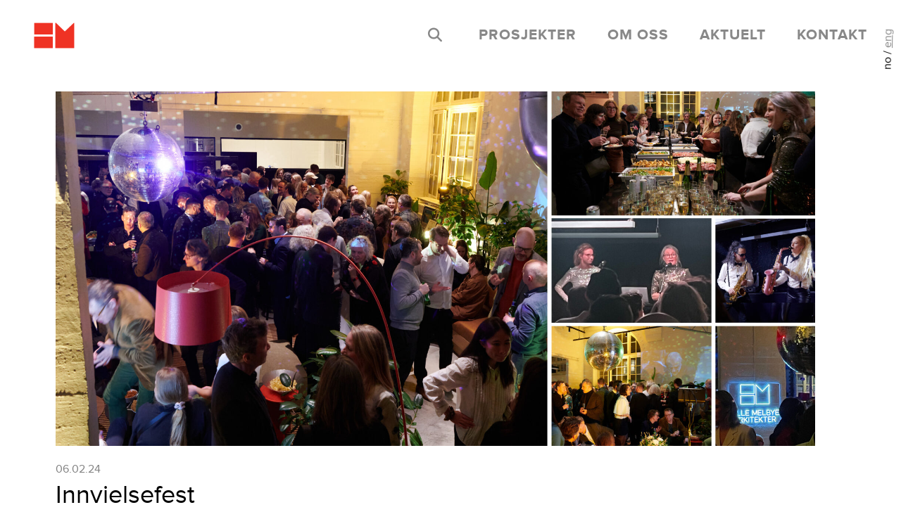

--- FILE ---
content_type: text/html; charset=UTF-8
request_url: https://hmark.no/innvielsefest/
body_size: 45593
content:
<!DOCTYPE html>
<html lang="nb-NO" class="no-js no-svg">
<head>

<!-- Google tag (gtag.js) -->
<script async src="https://www.googletagmanager.com/gtag/js?id=G-9V4G9GMK6H"></script>
<script>
  window.dataLayer = window.dataLayer || [];
  function gtag(){dataLayer.push(arguments);}
  gtag('js', new Date());

  gtag('config', 'G-9V4G9GMK6H');
</script>

<meta charset="UTF-8">
<meta name="viewport" content="width=device-width, initial-scale=1">
<title>Hille Melbye | Innvielsefest - Hille Melbye</title>
<link rel="profile" href="http://gmpg.org/xfn/11">
<link rel="icon" type="image/png" href="https://hmark.no/wp-content/themes/hmark/assets/images/favicon.png">
<!-- Latest compiled and minified CSS -->
<link rel="stylesheet" href="https://maxcdn.bootstrapcdn.com/bootstrap/4.3.1/css/bootstrap.min.css">
<link rel="stylesheet" href="https://cdnjs.cloudflare.com/ajax/libs/font-awesome/4.7.0/css/font-awesome.min.css">
<link rel="stylesheet" href="https://hmark.no/wp-content/themes/hmark/assets/Swiper_css/swiper.min.css">

<script id="mcjs">!function(c,h,i,m,p){m=c.createElement(h),p=c.getElementsByTagName(h)[0],m.async=1,m.src=i,p.parentNode.insertBefore(m,p)}(document,"script","https://chimpstatic.com/mcjs-connected/js/users/ee0f2f415e2626eb3c414fdbf/7b4d62c00b281933947f7836a.js");</script>

<link rel="preconnect" href="https://fonts.googleapis.com">
<link rel="preconnect" href="https://fonts.gstatic.com" crossorigin>
<link href="https://fonts.googleapis.com/css2?family=Roboto:ital,wght@0,100;0,300;0,400;0,500;0,700;0,900;1,100;1,300;1,400;1,500;1,700;1,900&display=swap" rel="stylesheet">

<script>
(function(html){html.className = html.className.replace(/\bno-js\b/,'js')})(document.documentElement);
//# sourceURL=twentyseventeen_javascript_detection
</script>
<meta name='robots' content='index, follow, max-image-preview:large, max-snippet:-1, max-video-preview:-1' />
<link rel="alternate" href="https://hmark.no/innvielsefest/" hreflang="nb" />
<link rel="alternate" href="https://hmark.no/en/inauguration-party/" hreflang="en" />

	<!-- This site is optimized with the Yoast SEO plugin v24.5 - https://yoast.com/wordpress/plugins/seo/ -->
	<title>Innvielsefest - Hille Melbye</title>
	<link rel="canonical" href="https://hmark.no/innvielsefest/" />
	<meta property="og:locale" content="nb_NO" />
	<meta property="og:locale:alternate" content="en_US" />
	<meta property="og:type" content="article" />
	<meta property="og:title" content="Innvielsefest - Hille Melbye" />
	<meta property="og:description" content="Vi ønsker å takke alle våre kjære gjester for en glitrende fest på Studio HM fredag 26. januar. Med et fantastisk oppmøte bidro dere alle til en helaften med vill energi og optimisme. Vi kommer til å leve lenge på den kvelden! I 2021–22 gjennomførte vi en full oppussing av &hellip; Fortsett å lese «Innvielsefest»" />
	<meta property="og:url" content="https://hmark.no/innvielsefest/" />
	<meta property="og:site_name" content="Hille Melbye" />
	<meta property="article:published_time" content="2024-02-06T09:39:58+00:00" />
	<meta property="article:modified_time" content="2024-03-25T08:39:10+00:00" />
	<meta property="og:image" content="https://hmark.no/wp-content/uploads/2024/01/2024.01.30-ForsideBilde-v3-scaled.jpg" />
	<meta property="og:image:width" content="2048" />
	<meta property="og:image:height" content="1091" />
	<meta property="og:image:type" content="image/jpeg" />
	<meta name="author" content="tomas" />
	<meta name="twitter:card" content="summary_large_image" />
	<meta name="twitter:label1" content="Skrevet av" />
	<meta name="twitter:data1" content="tomas" />
	<meta name="twitter:label2" content="Ansl. lesetid" />
	<meta name="twitter:data2" content="1 minutt" />
	<script type="application/ld+json" class="yoast-schema-graph">{"@context":"https://schema.org","@graph":[{"@type":"Article","@id":"https://hmark.no/innvielsefest/#article","isPartOf":{"@id":"https://hmark.no/innvielsefest/"},"author":{"name":"tomas","@id":"https://hmark.no/#/schema/person/f529202facc0379e7280976c185a4b33"},"headline":"Innvielsefest","datePublished":"2024-02-06T09:39:58+00:00","dateModified":"2024-03-25T08:39:10+00:00","mainEntityOfPage":{"@id":"https://hmark.no/innvielsefest/"},"wordCount":121,"publisher":{"@id":"https://hmark.no/#organization"},"image":{"@id":"https://hmark.no/innvielsefest/#primaryimage"},"thumbnailUrl":"https://hmark.no/wp-content/uploads/2024/01/2024.01.30-ForsideBilde-v3-scaled.jpg","articleSection":["utvalgte","2024"],"inLanguage":"nb-NO"},{"@type":"WebPage","@id":"https://hmark.no/innvielsefest/","url":"https://hmark.no/innvielsefest/","name":"Innvielsefest - Hille Melbye","isPartOf":{"@id":"https://hmark.no/#website"},"primaryImageOfPage":{"@id":"https://hmark.no/innvielsefest/#primaryimage"},"image":{"@id":"https://hmark.no/innvielsefest/#primaryimage"},"thumbnailUrl":"https://hmark.no/wp-content/uploads/2024/01/2024.01.30-ForsideBilde-v3-scaled.jpg","datePublished":"2024-02-06T09:39:58+00:00","dateModified":"2024-03-25T08:39:10+00:00","breadcrumb":{"@id":"https://hmark.no/innvielsefest/#breadcrumb"},"inLanguage":"nb-NO","potentialAction":[{"@type":"ReadAction","target":["https://hmark.no/innvielsefest/"]}]},{"@type":"ImageObject","inLanguage":"nb-NO","@id":"https://hmark.no/innvielsefest/#primaryimage","url":"https://hmark.no/wp-content/uploads/2024/01/2024.01.30-ForsideBilde-v3-scaled.jpg","contentUrl":"https://hmark.no/wp-content/uploads/2024/01/2024.01.30-ForsideBilde-v3-scaled.jpg","width":2048,"height":1091},{"@type":"BreadcrumbList","@id":"https://hmark.no/innvielsefest/#breadcrumb","itemListElement":[{"@type":"ListItem","position":1,"name":"Home","item":"https://hmark.no/"},{"@type":"ListItem","position":2,"name":"Innvielsefest"}]},{"@type":"WebSite","@id":"https://hmark.no/#website","url":"https://hmark.no/","name":"Hille Melbye","description":"","publisher":{"@id":"https://hmark.no/#organization"},"potentialAction":[{"@type":"SearchAction","target":{"@type":"EntryPoint","urlTemplate":"https://hmark.no/?s={search_term_string}"},"query-input":{"@type":"PropertyValueSpecification","valueRequired":true,"valueName":"search_term_string"}}],"inLanguage":"nb-NO"},{"@type":"Organization","@id":"https://hmark.no/#organization","name":"Hille Melbye","url":"https://hmark.no/","logo":{"@type":"ImageObject","inLanguage":"nb-NO","@id":"https://hmark.no/#/schema/logo/image/","url":"https://hmark.no/wp-content/uploads/2023/10/cropped-cropped-logo.png","contentUrl":"https://hmark.no/wp-content/uploads/2023/10/cropped-cropped-logo.png","width":386,"height":250,"caption":"Hille Melbye"},"image":{"@id":"https://hmark.no/#/schema/logo/image/"}},{"@type":"Person","@id":"https://hmark.no/#/schema/person/f529202facc0379e7280976c185a4b33","name":"tomas","image":{"@type":"ImageObject","inLanguage":"nb-NO","@id":"https://hmark.no/#/schema/person/image/","url":"https://secure.gravatar.com/avatar/48969aa4ce18857f8caf6eae98a43030?s=96&d=mm&r=g","contentUrl":"https://secure.gravatar.com/avatar/48969aa4ce18857f8caf6eae98a43030?s=96&d=mm&r=g","caption":"tomas"},"url":"https://hmark.no/author/tomas/"}]}</script>
	<!-- / Yoast SEO plugin. -->


<link rel="alternate" type="application/rss+xml" title="Hille Melbye &raquo; strøm" href="https://hmark.no/feed/" />
<link rel="alternate" type="application/rss+xml" title="Hille Melbye &raquo; kommentarstrøm" href="https://hmark.no/comments/feed/" />
<script>
window._wpemojiSettings = {"baseUrl":"https:\/\/s.w.org\/images\/core\/emoji\/15.0.3\/72x72\/","ext":".png","svgUrl":"https:\/\/s.w.org\/images\/core\/emoji\/15.0.3\/svg\/","svgExt":".svg","source":{"concatemoji":"https:\/\/hmark.no\/wp-includes\/js\/wp-emoji-release.min.js?ver=6.5.2"}};
/*! This file is auto-generated */
!function(i,n){var o,s,e;function c(e){try{var t={supportTests:e,timestamp:(new Date).valueOf()};sessionStorage.setItem(o,JSON.stringify(t))}catch(e){}}function p(e,t,n){e.clearRect(0,0,e.canvas.width,e.canvas.height),e.fillText(t,0,0);var t=new Uint32Array(e.getImageData(0,0,e.canvas.width,e.canvas.height).data),r=(e.clearRect(0,0,e.canvas.width,e.canvas.height),e.fillText(n,0,0),new Uint32Array(e.getImageData(0,0,e.canvas.width,e.canvas.height).data));return t.every(function(e,t){return e===r[t]})}function u(e,t,n){switch(t){case"flag":return n(e,"\ud83c\udff3\ufe0f\u200d\u26a7\ufe0f","\ud83c\udff3\ufe0f\u200b\u26a7\ufe0f")?!1:!n(e,"\ud83c\uddfa\ud83c\uddf3","\ud83c\uddfa\u200b\ud83c\uddf3")&&!n(e,"\ud83c\udff4\udb40\udc67\udb40\udc62\udb40\udc65\udb40\udc6e\udb40\udc67\udb40\udc7f","\ud83c\udff4\u200b\udb40\udc67\u200b\udb40\udc62\u200b\udb40\udc65\u200b\udb40\udc6e\u200b\udb40\udc67\u200b\udb40\udc7f");case"emoji":return!n(e,"\ud83d\udc26\u200d\u2b1b","\ud83d\udc26\u200b\u2b1b")}return!1}function f(e,t,n){var r="undefined"!=typeof WorkerGlobalScope&&self instanceof WorkerGlobalScope?new OffscreenCanvas(300,150):i.createElement("canvas"),a=r.getContext("2d",{willReadFrequently:!0}),o=(a.textBaseline="top",a.font="600 32px Arial",{});return e.forEach(function(e){o[e]=t(a,e,n)}),o}function t(e){var t=i.createElement("script");t.src=e,t.defer=!0,i.head.appendChild(t)}"undefined"!=typeof Promise&&(o="wpEmojiSettingsSupports",s=["flag","emoji"],n.supports={everything:!0,everythingExceptFlag:!0},e=new Promise(function(e){i.addEventListener("DOMContentLoaded",e,{once:!0})}),new Promise(function(t){var n=function(){try{var e=JSON.parse(sessionStorage.getItem(o));if("object"==typeof e&&"number"==typeof e.timestamp&&(new Date).valueOf()<e.timestamp+604800&&"object"==typeof e.supportTests)return e.supportTests}catch(e){}return null}();if(!n){if("undefined"!=typeof Worker&&"undefined"!=typeof OffscreenCanvas&&"undefined"!=typeof URL&&URL.createObjectURL&&"undefined"!=typeof Blob)try{var e="postMessage("+f.toString()+"("+[JSON.stringify(s),u.toString(),p.toString()].join(",")+"));",r=new Blob([e],{type:"text/javascript"}),a=new Worker(URL.createObjectURL(r),{name:"wpTestEmojiSupports"});return void(a.onmessage=function(e){c(n=e.data),a.terminate(),t(n)})}catch(e){}c(n=f(s,u,p))}t(n)}).then(function(e){for(var t in e)n.supports[t]=e[t],n.supports.everything=n.supports.everything&&n.supports[t],"flag"!==t&&(n.supports.everythingExceptFlag=n.supports.everythingExceptFlag&&n.supports[t]);n.supports.everythingExceptFlag=n.supports.everythingExceptFlag&&!n.supports.flag,n.DOMReady=!1,n.readyCallback=function(){n.DOMReady=!0}}).then(function(){return e}).then(function(){var e;n.supports.everything||(n.readyCallback(),(e=n.source||{}).concatemoji?t(e.concatemoji):e.wpemoji&&e.twemoji&&(t(e.twemoji),t(e.wpemoji)))}))}((window,document),window._wpemojiSettings);
</script>
<style id='wp-emoji-styles-inline-css'>

	img.wp-smiley, img.emoji {
		display: inline !important;
		border: none !important;
		box-shadow: none !important;
		height: 1em !important;
		width: 1em !important;
		margin: 0 0.07em !important;
		vertical-align: -0.1em !important;
		background: none !important;
		padding: 0 !important;
	}
</style>
<link rel='stylesheet' id='wp-block-library-css' href='https://hmark.no/wp-includes/css/dist/block-library/style.min.css?ver=6.5.2' media='all' />
<style id='wp-block-library-theme-inline-css'>
.wp-block-audio figcaption{color:#555;font-size:13px;text-align:center}.is-dark-theme .wp-block-audio figcaption{color:#ffffffa6}.wp-block-audio{margin:0 0 1em}.wp-block-code{border:1px solid #ccc;border-radius:4px;font-family:Menlo,Consolas,monaco,monospace;padding:.8em 1em}.wp-block-embed figcaption{color:#555;font-size:13px;text-align:center}.is-dark-theme .wp-block-embed figcaption{color:#ffffffa6}.wp-block-embed{margin:0 0 1em}.blocks-gallery-caption{color:#555;font-size:13px;text-align:center}.is-dark-theme .blocks-gallery-caption{color:#ffffffa6}.wp-block-image figcaption{color:#555;font-size:13px;text-align:center}.is-dark-theme .wp-block-image figcaption{color:#ffffffa6}.wp-block-image{margin:0 0 1em}.wp-block-pullquote{border-bottom:4px solid;border-top:4px solid;color:currentColor;margin-bottom:1.75em}.wp-block-pullquote cite,.wp-block-pullquote footer,.wp-block-pullquote__citation{color:currentColor;font-size:.8125em;font-style:normal;text-transform:uppercase}.wp-block-quote{border-left:.25em solid;margin:0 0 1.75em;padding-left:1em}.wp-block-quote cite,.wp-block-quote footer{color:currentColor;font-size:.8125em;font-style:normal;position:relative}.wp-block-quote.has-text-align-right{border-left:none;border-right:.25em solid;padding-left:0;padding-right:1em}.wp-block-quote.has-text-align-center{border:none;padding-left:0}.wp-block-quote.is-large,.wp-block-quote.is-style-large,.wp-block-quote.is-style-plain{border:none}.wp-block-search .wp-block-search__label{font-weight:700}.wp-block-search__button{border:1px solid #ccc;padding:.375em .625em}:where(.wp-block-group.has-background){padding:1.25em 2.375em}.wp-block-separator.has-css-opacity{opacity:.4}.wp-block-separator{border:none;border-bottom:2px solid;margin-left:auto;margin-right:auto}.wp-block-separator.has-alpha-channel-opacity{opacity:1}.wp-block-separator:not(.is-style-wide):not(.is-style-dots){width:100px}.wp-block-separator.has-background:not(.is-style-dots){border-bottom:none;height:1px}.wp-block-separator.has-background:not(.is-style-wide):not(.is-style-dots){height:2px}.wp-block-table{margin:0 0 1em}.wp-block-table td,.wp-block-table th{word-break:normal}.wp-block-table figcaption{color:#555;font-size:13px;text-align:center}.is-dark-theme .wp-block-table figcaption{color:#ffffffa6}.wp-block-video figcaption{color:#555;font-size:13px;text-align:center}.is-dark-theme .wp-block-video figcaption{color:#ffffffa6}.wp-block-video{margin:0 0 1em}.wp-block-template-part.has-background{margin-bottom:0;margin-top:0;padding:1.25em 2.375em}
</style>
<style id='classic-theme-styles-inline-css'>
/*! This file is auto-generated */
.wp-block-button__link{color:#fff;background-color:#32373c;border-radius:9999px;box-shadow:none;text-decoration:none;padding:calc(.667em + 2px) calc(1.333em + 2px);font-size:1.125em}.wp-block-file__button{background:#32373c;color:#fff;text-decoration:none}
</style>
<style id='global-styles-inline-css'>
body{--wp--preset--color--black: #000000;--wp--preset--color--cyan-bluish-gray: #abb8c3;--wp--preset--color--white: #ffffff;--wp--preset--color--pale-pink: #f78da7;--wp--preset--color--vivid-red: #cf2e2e;--wp--preset--color--luminous-vivid-orange: #ff6900;--wp--preset--color--luminous-vivid-amber: #fcb900;--wp--preset--color--light-green-cyan: #7bdcb5;--wp--preset--color--vivid-green-cyan: #00d084;--wp--preset--color--pale-cyan-blue: #8ed1fc;--wp--preset--color--vivid-cyan-blue: #0693e3;--wp--preset--color--vivid-purple: #9b51e0;--wp--preset--gradient--vivid-cyan-blue-to-vivid-purple: linear-gradient(135deg,rgba(6,147,227,1) 0%,rgb(155,81,224) 100%);--wp--preset--gradient--light-green-cyan-to-vivid-green-cyan: linear-gradient(135deg,rgb(122,220,180) 0%,rgb(0,208,130) 100%);--wp--preset--gradient--luminous-vivid-amber-to-luminous-vivid-orange: linear-gradient(135deg,rgba(252,185,0,1) 0%,rgba(255,105,0,1) 100%);--wp--preset--gradient--luminous-vivid-orange-to-vivid-red: linear-gradient(135deg,rgba(255,105,0,1) 0%,rgb(207,46,46) 100%);--wp--preset--gradient--very-light-gray-to-cyan-bluish-gray: linear-gradient(135deg,rgb(238,238,238) 0%,rgb(169,184,195) 100%);--wp--preset--gradient--cool-to-warm-spectrum: linear-gradient(135deg,rgb(74,234,220) 0%,rgb(151,120,209) 20%,rgb(207,42,186) 40%,rgb(238,44,130) 60%,rgb(251,105,98) 80%,rgb(254,248,76) 100%);--wp--preset--gradient--blush-light-purple: linear-gradient(135deg,rgb(255,206,236) 0%,rgb(152,150,240) 100%);--wp--preset--gradient--blush-bordeaux: linear-gradient(135deg,rgb(254,205,165) 0%,rgb(254,45,45) 50%,rgb(107,0,62) 100%);--wp--preset--gradient--luminous-dusk: linear-gradient(135deg,rgb(255,203,112) 0%,rgb(199,81,192) 50%,rgb(65,88,208) 100%);--wp--preset--gradient--pale-ocean: linear-gradient(135deg,rgb(255,245,203) 0%,rgb(182,227,212) 50%,rgb(51,167,181) 100%);--wp--preset--gradient--electric-grass: linear-gradient(135deg,rgb(202,248,128) 0%,rgb(113,206,126) 100%);--wp--preset--gradient--midnight: linear-gradient(135deg,rgb(2,3,129) 0%,rgb(40,116,252) 100%);--wp--preset--font-size--small: 13px;--wp--preset--font-size--medium: 20px;--wp--preset--font-size--large: 36px;--wp--preset--font-size--x-large: 42px;--wp--preset--spacing--20: 0.44rem;--wp--preset--spacing--30: 0.67rem;--wp--preset--spacing--40: 1rem;--wp--preset--spacing--50: 1.5rem;--wp--preset--spacing--60: 2.25rem;--wp--preset--spacing--70: 3.38rem;--wp--preset--spacing--80: 5.06rem;--wp--preset--shadow--natural: 6px 6px 9px rgba(0, 0, 0, 0.2);--wp--preset--shadow--deep: 12px 12px 50px rgba(0, 0, 0, 0.4);--wp--preset--shadow--sharp: 6px 6px 0px rgba(0, 0, 0, 0.2);--wp--preset--shadow--outlined: 6px 6px 0px -3px rgba(255, 255, 255, 1), 6px 6px rgba(0, 0, 0, 1);--wp--preset--shadow--crisp: 6px 6px 0px rgba(0, 0, 0, 1);}:where(.is-layout-flex){gap: 0.5em;}:where(.is-layout-grid){gap: 0.5em;}body .is-layout-flow > .alignleft{float: left;margin-inline-start: 0;margin-inline-end: 2em;}body .is-layout-flow > .alignright{float: right;margin-inline-start: 2em;margin-inline-end: 0;}body .is-layout-flow > .aligncenter{margin-left: auto !important;margin-right: auto !important;}body .is-layout-constrained > .alignleft{float: left;margin-inline-start: 0;margin-inline-end: 2em;}body .is-layout-constrained > .alignright{float: right;margin-inline-start: 2em;margin-inline-end: 0;}body .is-layout-constrained > .aligncenter{margin-left: auto !important;margin-right: auto !important;}body .is-layout-constrained > :where(:not(.alignleft):not(.alignright):not(.alignfull)){max-width: var(--wp--style--global--content-size);margin-left: auto !important;margin-right: auto !important;}body .is-layout-constrained > .alignwide{max-width: var(--wp--style--global--wide-size);}body .is-layout-flex{display: flex;}body .is-layout-flex{flex-wrap: wrap;align-items: center;}body .is-layout-flex > *{margin: 0;}body .is-layout-grid{display: grid;}body .is-layout-grid > *{margin: 0;}:where(.wp-block-columns.is-layout-flex){gap: 2em;}:where(.wp-block-columns.is-layout-grid){gap: 2em;}:where(.wp-block-post-template.is-layout-flex){gap: 1.25em;}:where(.wp-block-post-template.is-layout-grid){gap: 1.25em;}.has-black-color{color: var(--wp--preset--color--black) !important;}.has-cyan-bluish-gray-color{color: var(--wp--preset--color--cyan-bluish-gray) !important;}.has-white-color{color: var(--wp--preset--color--white) !important;}.has-pale-pink-color{color: var(--wp--preset--color--pale-pink) !important;}.has-vivid-red-color{color: var(--wp--preset--color--vivid-red) !important;}.has-luminous-vivid-orange-color{color: var(--wp--preset--color--luminous-vivid-orange) !important;}.has-luminous-vivid-amber-color{color: var(--wp--preset--color--luminous-vivid-amber) !important;}.has-light-green-cyan-color{color: var(--wp--preset--color--light-green-cyan) !important;}.has-vivid-green-cyan-color{color: var(--wp--preset--color--vivid-green-cyan) !important;}.has-pale-cyan-blue-color{color: var(--wp--preset--color--pale-cyan-blue) !important;}.has-vivid-cyan-blue-color{color: var(--wp--preset--color--vivid-cyan-blue) !important;}.has-vivid-purple-color{color: var(--wp--preset--color--vivid-purple) !important;}.has-black-background-color{background-color: var(--wp--preset--color--black) !important;}.has-cyan-bluish-gray-background-color{background-color: var(--wp--preset--color--cyan-bluish-gray) !important;}.has-white-background-color{background-color: var(--wp--preset--color--white) !important;}.has-pale-pink-background-color{background-color: var(--wp--preset--color--pale-pink) !important;}.has-vivid-red-background-color{background-color: var(--wp--preset--color--vivid-red) !important;}.has-luminous-vivid-orange-background-color{background-color: var(--wp--preset--color--luminous-vivid-orange) !important;}.has-luminous-vivid-amber-background-color{background-color: var(--wp--preset--color--luminous-vivid-amber) !important;}.has-light-green-cyan-background-color{background-color: var(--wp--preset--color--light-green-cyan) !important;}.has-vivid-green-cyan-background-color{background-color: var(--wp--preset--color--vivid-green-cyan) !important;}.has-pale-cyan-blue-background-color{background-color: var(--wp--preset--color--pale-cyan-blue) !important;}.has-vivid-cyan-blue-background-color{background-color: var(--wp--preset--color--vivid-cyan-blue) !important;}.has-vivid-purple-background-color{background-color: var(--wp--preset--color--vivid-purple) !important;}.has-black-border-color{border-color: var(--wp--preset--color--black) !important;}.has-cyan-bluish-gray-border-color{border-color: var(--wp--preset--color--cyan-bluish-gray) !important;}.has-white-border-color{border-color: var(--wp--preset--color--white) !important;}.has-pale-pink-border-color{border-color: var(--wp--preset--color--pale-pink) !important;}.has-vivid-red-border-color{border-color: var(--wp--preset--color--vivid-red) !important;}.has-luminous-vivid-orange-border-color{border-color: var(--wp--preset--color--luminous-vivid-orange) !important;}.has-luminous-vivid-amber-border-color{border-color: var(--wp--preset--color--luminous-vivid-amber) !important;}.has-light-green-cyan-border-color{border-color: var(--wp--preset--color--light-green-cyan) !important;}.has-vivid-green-cyan-border-color{border-color: var(--wp--preset--color--vivid-green-cyan) !important;}.has-pale-cyan-blue-border-color{border-color: var(--wp--preset--color--pale-cyan-blue) !important;}.has-vivid-cyan-blue-border-color{border-color: var(--wp--preset--color--vivid-cyan-blue) !important;}.has-vivid-purple-border-color{border-color: var(--wp--preset--color--vivid-purple) !important;}.has-vivid-cyan-blue-to-vivid-purple-gradient-background{background: var(--wp--preset--gradient--vivid-cyan-blue-to-vivid-purple) !important;}.has-light-green-cyan-to-vivid-green-cyan-gradient-background{background: var(--wp--preset--gradient--light-green-cyan-to-vivid-green-cyan) !important;}.has-luminous-vivid-amber-to-luminous-vivid-orange-gradient-background{background: var(--wp--preset--gradient--luminous-vivid-amber-to-luminous-vivid-orange) !important;}.has-luminous-vivid-orange-to-vivid-red-gradient-background{background: var(--wp--preset--gradient--luminous-vivid-orange-to-vivid-red) !important;}.has-very-light-gray-to-cyan-bluish-gray-gradient-background{background: var(--wp--preset--gradient--very-light-gray-to-cyan-bluish-gray) !important;}.has-cool-to-warm-spectrum-gradient-background{background: var(--wp--preset--gradient--cool-to-warm-spectrum) !important;}.has-blush-light-purple-gradient-background{background: var(--wp--preset--gradient--blush-light-purple) !important;}.has-blush-bordeaux-gradient-background{background: var(--wp--preset--gradient--blush-bordeaux) !important;}.has-luminous-dusk-gradient-background{background: var(--wp--preset--gradient--luminous-dusk) !important;}.has-pale-ocean-gradient-background{background: var(--wp--preset--gradient--pale-ocean) !important;}.has-electric-grass-gradient-background{background: var(--wp--preset--gradient--electric-grass) !important;}.has-midnight-gradient-background{background: var(--wp--preset--gradient--midnight) !important;}.has-small-font-size{font-size: var(--wp--preset--font-size--small) !important;}.has-medium-font-size{font-size: var(--wp--preset--font-size--medium) !important;}.has-large-font-size{font-size: var(--wp--preset--font-size--large) !important;}.has-x-large-font-size{font-size: var(--wp--preset--font-size--x-large) !important;}
.wp-block-navigation a:where(:not(.wp-element-button)){color: inherit;}
:where(.wp-block-post-template.is-layout-flex){gap: 1.25em;}:where(.wp-block-post-template.is-layout-grid){gap: 1.25em;}
:where(.wp-block-columns.is-layout-flex){gap: 2em;}:where(.wp-block-columns.is-layout-grid){gap: 2em;}
.wp-block-pullquote{font-size: 1.5em;line-height: 1.6;}
</style>
<link rel='stylesheet' id='responsive-lightbox-swipebox-css' href='https://hmark.no/wp-content/plugins/responsive-lightbox/assets/swipebox/swipebox.min.css?ver=1.5.2' media='all' />
<link rel='stylesheet' id='chld_thm_cfg_parent-css' href='https://hmark.no/wp-content/themes/twentyseventeen/style.css?ver=1.0.8' media='all' />
<link rel='stylesheet' id='theme-css' href='https://hmark.no/wp-content/themes/hmark/sass/theme.css?ver=1.6.8' media='all' />
<link rel='stylesheet' id='twentyseventeen-fonts-css' href='https://hmark.no/wp-content/themes/twentyseventeen/assets/fonts/font-libre-franklin.css?ver=20230328' media='all' />
<link rel='stylesheet' id='twentyseventeen-style-css' href='https://hmark.no/wp-content/themes/hmark/style.css?ver=20251202' media='all' />
<link rel='stylesheet' id='twentyseventeen-block-style-css' href='https://hmark.no/wp-content/themes/twentyseventeen/assets/css/blocks.css?ver=20240729' media='all' />
<script src="https://hmark.no/wp-includes/js/jquery/jquery.min.js?ver=3.7.1" id="jquery-core-js"></script>
<script src="https://hmark.no/wp-includes/js/jquery/jquery-migrate.min.js?ver=3.4.1" id="jquery-migrate-js"></script>
<script src="https://hmark.no/wp-content/plugins/responsive-lightbox/assets/dompurify/purify.min.js?ver=3.1.7" id="dompurify-js"></script>
<script id="responsive-lightbox-sanitizer-js-before">
window.RLG = window.RLG || {}; window.RLG.sanitizeAllowedHosts = ["youtube.com","www.youtube.com","youtu.be","vimeo.com","player.vimeo.com"];
</script>
<script src="https://hmark.no/wp-content/plugins/responsive-lightbox/js/sanitizer.js?ver=2.6.0" id="responsive-lightbox-sanitizer-js"></script>
<script src="https://hmark.no/wp-content/plugins/responsive-lightbox/assets/swipebox/jquery.swipebox.min.js?ver=1.5.2" id="responsive-lightbox-swipebox-js"></script>
<script src="https://hmark.no/wp-includes/js/underscore.min.js?ver=1.13.4" id="underscore-js"></script>
<script src="https://hmark.no/wp-content/plugins/responsive-lightbox/assets/infinitescroll/infinite-scroll.pkgd.min.js?ver=4.0.1" id="responsive-lightbox-infinite-scroll-js"></script>
<script id="responsive-lightbox-js-before">
var rlArgs = {"script":"swipebox","selector":"lightbox","customEvents":"","activeGalleries":true,"animation":true,"hideCloseButtonOnMobile":false,"removeBarsOnMobile":false,"hideBars":true,"hideBarsDelay":5000,"videoMaxWidth":1080,"useSVG":true,"loopAtEnd":false,"woocommerce_gallery":false,"ajaxurl":"https:\/\/hmark.no\/wp-admin\/admin-ajax.php","nonce":"07e2f8b3bb","preview":false,"postId":12482,"scriptExtension":false};
</script>
<script src="https://hmark.no/wp-content/plugins/responsive-lightbox/js/front.js?ver=2.6.0" id="responsive-lightbox-js"></script>
<script id="twentyseventeen-global-js-extra">
var twentyseventeenScreenReaderText = {"quote":"<svg class=\"icon icon-quote-right\" aria-hidden=\"true\" role=\"img\"> <use href=\"#icon-quote-right\" xlink:href=\"#icon-quote-right\"><\/use> <\/svg>","expand":"Utvid undermeny","collapse":"Sl\u00e5 sammen undermeny","icon":"<svg class=\"icon icon-angle-down\" aria-hidden=\"true\" role=\"img\"> <use href=\"#icon-angle-down\" xlink:href=\"#icon-angle-down\"><\/use> <span class=\"svg-fallback icon-angle-down\"><\/span><\/svg>"};
</script>
<script src="https://hmark.no/wp-content/themes/twentyseventeen/assets/js/global.js?ver=20211130" id="twentyseventeen-global-js" defer data-wp-strategy="defer"></script>
<script src="https://hmark.no/wp-content/themes/twentyseventeen/assets/js/navigation.js?ver=20210122" id="twentyseventeen-navigation-js" defer data-wp-strategy="defer"></script>
<link rel="https://api.w.org/" href="https://hmark.no/wp-json/" /><link rel="alternate" type="application/json" href="https://hmark.no/wp-json/wp/v2/posts/12482" /><link rel="EditURI" type="application/rsd+xml" title="RSD" href="https://hmark.no/xmlrpc.php?rsd" />
<meta name="generator" content="WordPress 6.5.2" />
<link rel='shortlink' href='https://hmark.no/?p=12482' />
<link rel="alternate" type="application/json+oembed" href="https://hmark.no/wp-json/oembed/1.0/embed?url=https%3A%2F%2Fhmark.no%2Finnvielsefest%2F&#038;lang=nb" />
<link rel="alternate" type="text/xml+oembed" href="https://hmark.no/wp-json/oembed/1.0/embed?url=https%3A%2F%2Fhmark.no%2Finnvielsefest%2F&#038;format=xml&#038;lang=nb" />
</head>

<body class="post-template-default single single-post postid-12482 single-format-standard wp-custom-logo wp-embed-responsive group-blog has-header-image colors-light" >
  <ul class="custom-langswitch"><li>no / <a href="https://hmark.no/en/inauguration-party/">eng</a></li></ul><!-- Navigation -->
<nav class="navbar navbar-expand-lg global-nav static-top">
  <div class="container">
    <a class="navbar-brand" href="https://hmark.no">
          <!-- <img src="/assets/images/Hille-logo.png" alt="logo"> -->
            <img src="https://hmark.no/wp-content/uploads/2023/10/cropped-cropped-logo.png" alt="" class="logo">
    </a>
    <button class="navbar-toggler" type="button" data-toggle="collapse" data-target="#navbarResponsive" aria-controls="navbarResponsive" aria-expanded="false" aria-label="Toggle navigation">
      <div class="menu-icon">
			  <div class="bars bar1"></div>
			  <div class="bars bar2"></div>
			  <div class="bars bar3"></div>
		  </div>
    </button>
    <div class="collapse navbar-collapse">
                <ul id="menu-main-menu" class="navbar-nav ml-auto"><li id="menu-item-1598" class="menu-item menu-item-type-post_type menu-item-object-page menu-item-1598"><a href="https://hmark.no/prosjekter/">prosjekter</a></li>
<li id="menu-item-11299" class="menu-item menu-item-type-post_type menu-item-object-page menu-item-has-children menu-item-11299"><a href="https://hmark.no/om-oss-2/">om oss</a>
<ul class="sub-menu">
	<li id="menu-item-11301" class="menu-item menu-item-type-custom menu-item-object-custom menu-item-11301"><a href="/om-oss-2/#modell">vår modell</a></li>
	<li id="menu-item-11300" class="menu-item menu-item-type-custom menu-item-object-custom menu-item-11300"><a href="/om-oss-2/#profil">profil</a></li>
	<li id="menu-item-11302" class="menu-item menu-item-type-custom menu-item-object-custom menu-item-11302"><a href="/om-oss-2/#kompetanse">kompetanse</a></li>
	<li id="menu-item-11393" class="menu-item menu-item-type-custom menu-item-object-custom menu-item-11393"><a href="/om-oss-2/#segmenter">segmenter</a></li>
</ul>
</li>
<li id="menu-item-1604" class="menu-item menu-item-type-post_type menu-item-object-page menu-item-1604"><a href="https://hmark.no/aktuelt/">aktuelt</a></li>
<li id="menu-item-10627" class="menu-item menu-item-type-post_type menu-item-object-page menu-item-10627"><a href="https://hmark.no/kontakt/">kontakt</a></li>
</ul>
      <!--<ul class="navbar-nav ml-auto">
        <li class="nav-item active">
          <a class="nav-link" href="#">Nyheter</a>
        </li>
        <li class="nav-item">
          <a class="nav-link" href="#">prosjekter</a>
        </li>
        <li class="nav-item">
          <a class="nav-link" href="#">om oss</a>
        </li>
        <li class="nav-item">
          <a class="nav-link" href="#">medarbeidere</a>
        </li>
        <li class="nav-item">
          <a class="nav-link" href="#">kontakt</a>
        </li>
      </ul> --> 

    </div>

    <form method="post" id="searchform1" action="javascript:void(0);">
        <span class="serach_option">
            <input type="text" name="search" id="search" required/>
            <button type="type" id="searchsubmit"><i class="fa fa-search"></i></button>
        </span>
    </form>

    <!--CUSTOM RESPONSIVE MENUS-->
    <div class="collapse navbar-collapse responsiveMenu">
                    
      <ul id="menu-responsive-menu" class="navbar-nav"><li id="menu-item-1606" class="menu-item menu-item-type-post_type menu-item-object-page menu-item-1606"><a href="https://hmark.no/prosjekter/">prosjekter</a></li>
<li id="menu-item-1607" class="menu-item menu-item-type-post_type menu-item-object-page menu-item-1607"><a href="https://hmark.no/aktuelt/">aktuelt</a></li>
<li id="menu-item-11295" class="menu-item menu-item-type-post_type menu-item-object-page menu-item-has-children menu-item-11295"><a href="https://hmark.no/om-oss-2/">om oss</a>
<ul class="sub-menu">
	<li id="menu-item-11297" class="menu-item menu-item-type-custom menu-item-object-custom menu-item-11297"><a href="/om-oss-2/#modell">vår modell</a></li>
	<li id="menu-item-11296" class="menu-item menu-item-type-custom menu-item-object-custom menu-item-11296"><a href="/om-oss-2/#profil">profil</a></li>
	<li id="menu-item-11298" class="menu-item menu-item-type-custom menu-item-object-custom menu-item-11298"><a href="/om-oss-2/#kompetanse">kompetanse</a></li>
	<li id="menu-item-11392" class="menu-item menu-item-type-custom menu-item-object-custom menu-item-11392"><a href="/om-oss-2/#segmenter">segmenter</a></li>
</ul>
</li>
<li id="menu-item-10825" class="menu-item menu-item-type-post_type menu-item-object-page menu-item-10825"><a href="https://hmark.no/kontakt/">kontakt</a></li>
<li id="menu-item-13919-en" class="lang-item lang-item-156 lang-item-en lang-item-first menu-item menu-item-type-custom menu-item-object-custom menu-item-13919-en"><a href="https://hmark.no/en/inauguration-party/" hreflang="en-US" lang="en-US">English</a></li>
</ul>  </div>
</nav>

<!--SEARCH POPUP HTML-->
<div class="search-container" style="display: none;">
  <div class="wrapper">
      <div class="search-header">
        <div class="row">
        <div class="col-sm-12">
          <a href="#" id="close-search">Lukk</a>
        </div>
          </div>
        <div class="row">
        <div class="col-sm-12">
          <input type="search" name="query" id="main_search" placeholder="Søk">
        </div>
        </div>
      </div>
      <div class="search-results-wrap">
      	<div class="row" id="combine_section">
           
        		<div class="projects col-12 col-sm-12 col-md-6 col-lg-6">
        			<h3>Prosjekter</h3>

                  <div id="append_project">
            			<ul class="m-0 list-unstyled">

            				      			     	<li>
      			            <section class="section-post">
      			              <a href="https://hmark.no/projects/huset-ved-skogen/">
      			              	<div class="post-image">
      				              <img src="https://hmark.no/wp-content/uploads/2025/12/VillaNordbye03-scaled.jpg" alt="post-image">                         
      				            </div>
      			                <p class="post-title">Huset ved skogen</p>
      			              </a>  
      			            </section>
      		             </li>
      				          			     	<li>
      			            <section class="section-post">
      			              <a href="https://hmark.no/projects/eikelivegen-1-10/">
      			              	<div class="post-image">
      				              <img src="https://hmark.no/wp-content/uploads/2025/12/Illustrasjonsplan-1.jpg" alt="post-image">                         
      				            </div>
      			                <p class="post-title">Eikelivegen 1-10</p>
      			              </a>  
      			            </section>
      		             </li>
      				          			     	<li>
      			            <section class="section-post">
      			              <a href="https://hmark.no/projects/vakasveien-10-16/">
      			              	<div class="post-image">
      				              <img src="https://hmark.no/wp-content/uploads/2025/12/Illustrasjonsplan.jpg" alt="post-image">                         
      				            </div>
      			                <p class="post-title">Vakåsveien 10-16</p>
      			              </a>  
      			            </section>
      		             </li>
      				          			     	<li>
      			            <section class="section-post">
      			              <a href="https://hmark.no/projects/k7/">
      			              	<div class="post-image">
      				              <img src="https://hmark.no/wp-content/uploads/2025/10/atrium-2-scaled.jpg" alt="post-image">                         
      				            </div>
      			                <p class="post-title">K7</p>
      			              </a>  
      			            </section>
      		             </li>
      				          			     	<li>
      			            <section class="section-post">
      			              <a href="https://hmark.no/projects/wessel-park-2/">
      			              	<div class="post-image">
      				              <img src="https://hmark.no/wp-content/uploads/2025/05/Illustrasjonsplan-2.jpg" alt="post-image">                         
      				            </div>
      			                <p class="post-title">Wessel Park</p>
      			              </a>  
      			            </section>
      		             </li>
      				          			     	<li>
      			            <section class="section-post">
      			              <a href="https://hmark.no/projects/grefsen-stasjonsby-2/">
      			              	<div class="post-image">
      				              <img src="https://hmark.no/wp-content/uploads/2025/05/Illustrasjonsplan-Cropped-1-scaled.jpg" alt="post-image">                         
      				            </div>
      			                <p class="post-title">Grefsen Stasjonsby</p>
      			              </a>  
      			            </section>
      		             </li>
      				          			     	<li>
      			            <section class="section-post">
      			              <a href="https://hmark.no/projects/kjonebraten/">
      			              	<div class="post-image">
      				              <img src="https://hmark.no/wp-content/uploads/2025/05/Illustrasjonsplan-Cropped-scaled.jpg" alt="post-image">                         
      				            </div>
      			                <p class="post-title">Kjonebråten</p>
      			              </a>  
      			            </section>
      		             </li>
      				          			     	<li>
      			            <section class="section-post">
      			              <a href="https://hmark.no/projects/vitaminveien-6/">
      			              	<div class="post-image">
      				              <img src="https://hmark.no/wp-content/uploads/2025/05/Illustrasjonsplan-scaled.jpg" alt="post-image">                         
      				            </div>
      			                <p class="post-title">Vitaminveien 6</p>
      			              </a>  
      			            </section>
      		             </li>
      				          			     	<li>
      			            <section class="section-post">
      			              <a href="https://hmark.no/projects/nordland-arena/">
      			              	<div class="post-image">
      				              <img src="https://hmark.no/wp-content/uploads/2025/03/Visulent.HilleMelByeArkitekter.BadoStadion.Final_-scaled.jpg" alt="post-image">                         
      				            </div>
      			                <p class="post-title">Nordland Arena</p>
      			              </a>  
      			            </section>
      		             </li>
      				          			     	<li>
      			            <section class="section-post">
      			              <a href="https://hmark.no/projects/trondheimsveien-25-2/">
      			              	<div class="post-image">
      				              <img src="https://hmark.no/wp-content/uploads/2025/04/illustrasjonsplan-Cropped-3.jpg" alt="post-image">                         
      				            </div>
      			                <p class="post-title">Trondheimsveien 25</p>
      			              </a>  
      			            </section>
      		             </li>
      				          				          		        </ul>
                  </div>

        		</div>
        		<div class="news col-12 col-sm-12 col-md-6 col-lg-4">
        			<h3>Nyheter</h3>

                  <div id="append_news">
            			<ul class="m-0 list-unstyled">

            				       			                			          <li>
      			            <section class="section-post">
      			              <a href="https://hmark.no/velkommen-til-hille-melbye/">
      			                <p class="post-title">Velkommen til Hille Melbye!</p>
      			              </a>      
         			                <p><span class="date">28/10/2025</span></p>
      			                <div class="small-desc"><p>Vi har gleden av å ønske velkommen til våre nyeste medarbeidere og praktikant! Si hei til Synne Wergeland Lindemark, Elizabeth Bjelke og Nikita Siniukov. Med mange spennende prosjekter på gang har vi styrket teamet ytterligere med en ny dyktig arkitekt, en erfaren CFO og en engasjert praktikant. Nikita har fullført &hellip; </p>
<p class="link-more"><a href="https://hmark.no/velkommen-til-hille-melbye/" class="more-link">Fortsett å lese<span class="screen-reader-text"> «Velkommen til Hille Melbye!»</span></a></p>
</div>
      			            </section>
      			          </li>
      			                			          <li>
      			            <section class="section-post">
      			              <a href="https://hmark.no/hille-melbye-arkitekter-legger-til-rette-for-et-nytt-og-baerekraftig-boligkvartal-i-sentrum-av-as/">
      			                <p class="post-title">Hille Melbye arkitekter legger til rette for et nytt og bærekraftig boligkvartal i sentrum av Ås.</p>
      			              </a>      
         			                <p><span class="date">26/05/2025</span></p>
      			                <div class="small-desc"><p>Detaljreguleringen av Moerveien 11-13 er vedtatt i Ås kommunestyre. OBOS Nye Hjem og Løvenskiold Eiendom står bak prosjektet som vil muliggjøre utbygging av rundt 160 leiligheter i en helhetlig kvartalsbebyggelse. Prosjektet inkluderer næring i 1. etasje, bevaring og gjenbruk av det eksisterende sveitserhuset Villa Glimt, og etablering av offentlig tilgjengelige &hellip; </p>
<p class="link-more"><a href="https://hmark.no/hille-melbye-arkitekter-legger-til-rette-for-et-nytt-og-baerekraftig-boligkvartal-i-sentrum-av-as/" class="more-link">Fortsett å lese<span class="screen-reader-text"> «Hille Melbye arkitekter legger til rette for et nytt og bærekraftig boligkvartal i sentrum av Ås.»</span></a></p>
</div>
      			            </section>
      			          </li>
      			                			          <li>
      			            <section class="section-post">
      			              <a href="https://hmark.no/marianne-guriby-dahl-ny-daglig-leder-i-hille-melbye-arkitekter/">
      			                <p class="post-title">Marianne Guriby Dahl ny daglig leder i Hille Melbye Arkitekter</p>
      			              </a>      
         			                <p><span class="date">13/03/2025</span></p>
      			                <div class="small-desc"><p>Hille Melbye Arkitekter har fått ny daglig leder. Marianne Guriby Dahl trer inn i rollen med lang erfaring som leder og snart seks års erfaring fra arkitektbransjen. Med hennes strategiske fokus vil Hille Melbye Arkitekter fortsette å levere kvalitetsprosjekter med vekt på bærekraft, verdiskaping og helhetlige løsninger. &laquo;Hille Melbye Arkitekter &hellip; </p>
<p class="link-more"><a href="https://hmark.no/marianne-guriby-dahl-ny-daglig-leder-i-hille-melbye-arkitekter/" class="more-link">Fortsett å lese<span class="screen-reader-text"> «Marianne Guriby Dahl ny daglig leder i Hille Melbye Arkitekter»</span></a></p>
</div>
      			            </section>
      			          </li>
      			                			          <li>
      			            <section class="section-post">
      			              <a href="https://hmark.no/apning-av-saedalen-kirke/">
      			                <p class="post-title">Åpning av Sædalen kirke</p>
      			              </a>      
         			                <p><span class="date">18/12/2024</span></p>
      			                <div class="small-desc"><p>En kirke full av liv! Vi gratulerer Sædalen menighet og Den norske kirke med åpningen og vigslingen av Sædalen Kirke! Menighetens nye møteplass ble 03.11.24 tatt i mot av begeistrede folkemengder, og vi gleder oss over å se bygget fylles med liv. Det nye kirkebygget kombinerer arkitektur og byggekunst med &hellip; </p>
<p class="link-more"><a href="https://hmark.no/apning-av-saedalen-kirke/" class="more-link">Fortsett å lese<span class="screen-reader-text"> «Åpning av Sædalen kirke»</span></a></p>
</div>
      			            </section>
      			          </li>
      			                			          <li>
      			            <section class="section-post">
      			              <a href="https://hmark.no/en-bauta-vender-tilbake/">
      			                <p class="post-title">En bauta vender tilbake!</p>
      			              </a>      
         			                <p><span class="date">17/12/2024</span></p>
      			                <div class="small-desc"><p>Vi er stolte av å ønske Tor-Christian Møglebust velkommen tilbake til Hille Melbye Arkitekter! Med sin brede kompetanse og erfaring fra gjennomføringen av komplekse prosjekter styrker han vårt team betraktelig. Tor-Christian har en evne til å vekke tillit både internt og eksternt, og passer derfor svært godt inn i Hille &hellip; </p>
<p class="link-more"><a href="https://hmark.no/en-bauta-vender-tilbake/" class="more-link">Fortsett å lese<span class="screen-reader-text"> «En bauta vender tilbake!»</span></a></p>
</div>
      			            </section>
      			          </li>
      			                			          <li>
      			            <section class="section-post">
      			              <a href="https://hmark.no/seier-i-arendal/">
      			                <p class="post-title">Seier i Arendal</p>
      			              </a>      
         			                <p><span class="date">04/12/2024</span></p>
      			                <div class="small-desc"><p>I september 2024 fikk vi i den gledelige nyheten om at Hille Melbye og Edit Landskap har vunnet arkitektkonkurransen om utformingen av GARDs nye hovedkontor i Arendal. Med utgangspunkt i det sørlandske landskapet og GARDs stolte historie er prosjektets viktigste ambisjon å tilpasse seg omgivelsene og gi GARD et nytt &hellip; </p>
<p class="link-more"><a href="https://hmark.no/seier-i-arendal/" class="more-link">Fortsett å lese<span class="screen-reader-text"> «Seier i Arendal»</span></a></p>
</div>
      			            </section>
      			          </li>
      			                			          <li>
      			            <section class="section-post">
      			              <a href="https://hmark.no/marianne-guriby-dahl-blir-ny-daglig-leder-i-hille-melbye-arkitekter/">
      			                <p class="post-title">Marianne Guriby Dahl blir ny daglig leder i Hille Melbye Arkitekter</p>
      			              </a>      
         			                <p><span class="date">25/11/2024</span></p>
      			                <div class="small-desc"><p>Styret i Hille Melbye Arkitekter har etter en grundig prosess valgt å ansette Marianne Guriby Dahl som ny daglig leder i Hille Melbye Arkitekter. Hille Melbye Arkitekter er et av Norges eldste arkitektkontorer, og har siden 1955 levert et bredt mangfold av arkitekttjenester. Kontoret har den siste tiden vunnet flere &hellip; </p>
<p class="link-more"><a href="https://hmark.no/marianne-guriby-dahl-blir-ny-daglig-leder-i-hille-melbye-arkitekter/" class="more-link">Fortsett å lese<span class="screen-reader-text"> «Marianne Guriby Dahl blir ny daglig leder i Hille Melbye Arkitekter»</span></a></p>
</div>
      			            </section>
      			          </li>
      			                			          <li>
      			            <section class="section-post">
      			              <a href="https://hmark.no/velkommen-til-oss-espen-og-erling/">
      			                <p class="post-title">Velkommen til Hille Melbye!</p>
      			              </a>      
         			                <p><span class="date">09/09/2024</span></p>
      			                <div class="small-desc"><p>Vi har gleden av å presentere våre to nye praktikanter. Hils på Espen Færavaag da Silva og Erling Storm Haaversen! Vi har mange spennende prosjekter på gang og vi ønsker samtidig å utforske nye muligheter for bruk av digitale verktøy som AI. Derfor har vi ansatt to dyktige praktikanter! Espen &hellip; </p>
<p class="link-more"><a href="https://hmark.no/velkommen-til-oss-espen-og-erling/" class="more-link">Fortsett å lese<span class="screen-reader-text"> «Velkommen til Hille Melbye!»</span></a></p>
</div>
      			            </section>
      			          </li>
      			                			          <li>
      			            <section class="section-post">
      			              <a href="https://hmark.no/bygger-fremtidens-omsorgsboliger-pa-kjelsas/">
      			                <p class="post-title">Bygger fremtidens omsorgsboliger på Kjelsås</p>
      			              </a>      
         			                <p><span class="date">28/06/2024</span></p>
      			                <div class="small-desc"><p>Hille Melbye Arkitekter er nå midt i arbeidet med å utforme et bærekraftig og moderne omsorgsenter på Kjelsås i Oslo. Arbeidet på det som heter Kjelsåsveien Omsorg+ har nå beveget seg fra forprosjektfasen til detaljprosjekt og gjennomføring. Hille Melbye Arkitekter jobber for RUTA entreprenør, som igjen har fått oppdraget fra &hellip; </p>
<p class="link-more"><a href="https://hmark.no/bygger-fremtidens-omsorgsboliger-pa-kjelsas/" class="more-link">Fortsett å lese<span class="screen-reader-text"> «Bygger fremtidens omsorgsboliger på Kjelsås»</span></a></p>
</div>
      			            </section>
      			          </li>
      			                			          <li>
      			            <section class="section-post">
      			              <a href="https://hmark.no/gard-setter-kursen-for-fremtiden-med-nye-hovedkontorer/">
      			                <p class="post-title">GARD setter kursen for fremtiden med nye hovedkontorer</p>
      			              </a>      
         			                <p><span class="date"></span></p>
      			                <div class="small-desc"><p>Hille Melbye Arkitekter har, sammen med Edit Landskap, prekvalifisert seg til parallelloppdraget med å utvikle GARDs nye hovedkontorer i Arendal. Nå er arbeidet i full gang. GARD er et ledende globalt forsikringsselskap med hovedkontorer i idylliske Varmekrogen i Arendal. De utlyste oppdraget om hovedkontoret via Norske arkitekturers landsforbund etter at &hellip; </p>
<p class="link-more"><a href="https://hmark.no/gard-setter-kursen-for-fremtiden-med-nye-hovedkontorer/" class="more-link">Fortsett å lese<span class="screen-reader-text"> «GARD setter kursen for fremtiden med nye hovedkontorer»</span></a></p>
</div>
      			            </section>
      			          </li>
      			                			          <li>
      			            <section class="section-post">
      			              <a href="https://hmark.no/redegjorelse-for-aktsomhetsvurdering-2023-2024/">
      			                <p class="post-title">Redegjørelse for aktsomhetsvurdering 2023-2024</p>
      			              </a>      
         			                <p><span class="date">29/05/2024</span></p>
      			                <div class="small-desc"><p>Vi er glade for å kunne dele vår redegjørelse for aktsomhetsvurderingen vi har utført i henhold til Lov om virksomheters åpenhet og arbeid med grunnleggende menneskerettigheter og anstendige arbeidsforhold, også kjent som Åpenhetsloven. I denne redegjørelsen vil vi gi en oversikt over vår organisering, ansvarsområder og retningslinjer for håndtering av &hellip; </p>
<p class="link-more"><a href="https://hmark.no/redegjorelse-for-aktsomhetsvurdering-2023-2024/" class="more-link">Fortsett å lese<span class="screen-reader-text"> «Redegjørelse for aktsomhetsvurdering 2023-2024»</span></a></p>
</div>
      			            </section>
      			          </li>
      			                			          <li>
      			            <section class="section-post">
      			              <a href="https://hmark.no/seier-i-fredrikstad/">
      			                <p class="post-title">Seier i Fredrikstad</p>
      			              </a>      
         			                <p><span class="date">07/02/2024</span></p>
      			                <div class="small-desc"><p>Det er med stor glede vi kan dele nyheten om at Fredriksborg Eiendom valgte å gå videre med vårt løsningsforslag for Nygaardsgata 28-30, etter avholdt parallelloppdrag høsten 2023. Nå er planinitiativet sendt inn til kommunen og planene for et nytt kvartal kan endelig vises frem. Fredriksborg Eiendom er en seriøs &hellip; </p>
<p class="link-more"><a href="https://hmark.no/seier-i-fredrikstad/" class="more-link">Fortsett å lese<span class="screen-reader-text"> «Seier i Fredrikstad»</span></a></p>
</div>
      			            </section>
      			          </li>
      			                			          <li>
      			            <section class="section-post">
      			              <a href="https://hmark.no/innvielsefest/">
      			                <p class="post-title">Innvielsefest</p>
      			              </a>      
         			                <p><span class="date">06/02/2024</span></p>
      			                <div class="small-desc"><p>Vi ønsker å takke alle våre kjære gjester for en glitrende fest på Studio HM fredag 26. januar. Med et fantastisk oppmøte bidro dere alle til en helaften med vill energi og optimisme. Vi kommer til å leve lenge på den kvelden! I 2021–22 gjennomførte vi en full oppussing av &hellip; </p>
<p class="link-more"><a href="https://hmark.no/innvielsefest/" class="more-link">Fortsett å lese<span class="screen-reader-text"> «Innvielsefest»</span></a></p>
</div>
      			            </section>
      			          </li>
      			                			          <li>
      			            <section class="section-post">
      			              <a href="https://hmark.no/arena-ekspert-bygger-sveriges-nye-samlingssted/">
      			                <p class="post-title">«Arena-ekspert» bygger Sveriges nye samlingssted</p>
      			              </a>      
         			                <p><span class="date">05/02/2024</span></p>
      			                <div class="small-desc"><p>Den nye arenaen «Krona» i Kungsbacka, sør for Gøteborg, skal romme alt fra idrettstorg og restauranter til klatrevegg, kontorer og takhager. – Dette er et stort og viktig oppdrag for oss, i en del av Sverige som er i stor utvikling. Vi har jobbet grundig med et forslag som skal &hellip; </p>
<p class="link-more"><a href="https://hmark.no/arena-ekspert-bygger-sveriges-nye-samlingssted/" class="more-link">Fortsett å lese<span class="screen-reader-text"> ««Arena-ekspert» bygger Sveriges nye samlingssted»</span></a></p>
</div>
      			            </section>
      			          </li>
      			                			          <li>
      			            <section class="section-post">
      			              <a href="https://hmark.no/hello-iceland/">
      			                <p class="post-title">Hello Iceland!</p>
      			              </a>      
         			                <p><span class="date">04/02/2024</span></p>
      			                <div class="small-desc"><p>We are very proud to share our winning proposal for a culture house, office building, and public square in a new and sustainable development in the upcoming Borgarhöfði area in Reykjavik. Building on Reykjaviks strong identity shaped by a unique blend of natural and cultural features, we propose an all-year &hellip; </p>
<p class="link-more"><a href="https://hmark.no/hello-iceland/" class="more-link">Fortsett å lese<span class="screen-reader-text"> «Hello Iceland!»</span></a></p>
</div>
      			            </section>
      			          </li>
      			                			          <li>
      			            <section class="section-post">
      			              <a href="https://hmark.no/jernbaneveien-11/">
      			                <p class="post-title">Jernbaneveien 11</p>
      			              </a>      
         			                <p><span class="date">01/02/2024</span></p>
      			                <div class="small-desc"><p>Etter vunnet konkurranse i 2022 har vi jobbet med boligprosjekt i Jernbaneveien 11 som skal bidra til bymessig boligutvikling i Stabekk sentrum. Vi foreslår et bygningsvolum som følger eksisterende bebyggelsesstruktur og tilpasser seg skala og materialbruk. &nbsp; Planområdet er på 1,2 mål og ligger sentralt på Stabekk med kort vei &hellip; </p>
<p class="link-more"><a href="https://hmark.no/jernbaneveien-11/" class="more-link">Fortsett å lese<span class="screen-reader-text"> «Jernbaneveien 11»</span></a></p>
</div>
      			            </section>
      			          </li>
      			                			          <li>
      			            <section class="section-post">
      			              <a href="https://hmark.no/velkommen-til-oss-4/">
      			                <p class="post-title">Velkommen til oss!</p>
      			              </a>      
         			                <p><span class="date">12/12/2023</span></p>
      			                <div class="small-desc"><p>Vi har mange spennende prosjekter med høyt trykk, og har derfor ansatt Vidar Nilsen! En dyktige arkitekt vi får store gledet av i teamet. Med denne nyansettelsen styrker vi vår kompetanse innen kontor, rehab og gjennomføringsfase Vi ønsker deg Velkommen til Hille Melbye-teamet Vidar!</p>
</div>
      			            </section>
      			          </li>
      			                			          <li>
      			            <section class="section-post">
      			              <a href="https://hmark.no/moderne-hotell-bygget-som-fjell/">
      			                <p class="post-title">Moderne hotell bygget som fjell</p>
      			              </a>      
         			                <p><span class="date">16/09/2023</span></p>
      			                <div class="small-desc"><p>Vegg-i-vegg med Skihallen i Lørenskog ligger nye Thon Hotel SNØ. Hotellets utforming er et resultat av helt spesielle arkitekturpremisser for området. Både Skihallen og hotellet tilhører Snøbyen, beskrevet som et av de mest innovative og kommersielle prosjekter initiert i Norge noensinne. Her beskriver arkitekturpremissene Skihallen som en isbre, på områdets &hellip; </p>
<p class="link-more"><a href="https://hmark.no/moderne-hotell-bygget-som-fjell/" class="more-link">Fortsett å lese<span class="screen-reader-text"> «Moderne hotell bygget som fjell»</span></a></p>
</div>
      			            </section>
      			          </li>
      			                			          <li>
      			            <section class="section-post">
      			              <a href="https://hmark.no/velkommen-til-oss-3/">
      			                <p class="post-title">Velkommen til oss!</p>
      			              </a>      
         			                <p><span class="date">21/08/2023</span></p>
      			                <div class="small-desc"><p>Vi har gleden av å presentere to nyansettelser og to praktikanter. Hils på Julie Transel, Fisnik Haxhimehmedi, Meiyan Fang og Tomas Gamst Kristiansen! Vi har mange spennende prosjekter med høyt trykk for tiden, og har derfor ansatt ytterligere to nye dyktige arkitekter og to flotte praktikanter. Meiyan og Tomas har &hellip; </p>
<p class="link-more"><a href="https://hmark.no/velkommen-til-oss-3/" class="more-link">Fortsett å lese<span class="screen-reader-text"> «Velkommen til oss!»</span></a></p>
</div>
      			            </section>
      			          </li>
      			                			          <li>
      			            <section class="section-post">
      			              <a href="https://hmark.no/redegjorelse-for-aktsomhetsvurdering-2022-2023/">
      			                <p class="post-title">Redegjørelse for aktsomhetsvurdering 2022-2023</p>
      			              </a>      
         			                <p><span class="date">14/06/2023</span></p>
      			                <div class="small-desc"><p>Vi er glade for å kunne dele vår redegjørelse for aktsomhetsvurderingen vi har utført i henhold til Lov om virksomheters åpenhet og arbeid med grunnleggende menneskerettigheter og anstendige arbeidsforhold, også kjent som Åpenhetsloven. I denne redegjørelsen vil vi gi en oversikt over vår organisering, ansvarsområder og retningslinjer for håndtering av &hellip; </p>
<p class="link-more"><a href="https://hmark.no/redegjorelse-for-aktsomhetsvurdering-2022-2023/" class="more-link">Fortsett å lese<span class="screen-reader-text"> «Redegjørelse for aktsomhetsvurdering 2022-2023»</span></a></p>
</div>
      			            </section>
      			          </li>
      			                			          <li>
      			            <section class="section-post">
      			              <a href="https://hmark.no/we-presented-our-proposal-for-borgarhofdi/">
      			                <p class="post-title">We presented our proposal for Borgarhöfði!</p>
      			              </a>      
         			                <p><span class="date">28/04/2023</span></p>
      			                <div class="small-desc"><p>Have a nice weekend!&nbsp;This Wednesday we presented our winning proposal for Borgarhöfði for the borgermester of Reykjavik. Borgarhöfði will feature a cultural centre and an office building around a public square in the heart of a new urban development In Reykjavik, connecting to the city centre with a new city &hellip; </p>
<p class="link-more"><a href="https://hmark.no/we-presented-our-proposal-for-borgarhofdi/" class="more-link">Fortsett å lese<span class="screen-reader-text"> «We presented our proposal for Borgarhöfði!»</span></a></p>
</div>
      			            </section>
      			          </li>
      			                			          <li>
      			            <section class="section-post">
      			              <a href="https://hmark.no/vi-soker-praktikanter/">
      			                <p class="post-title">Vi søker dyktige praktikanter</p>
      			              </a>      
         			                <p><span class="date">29/03/2023</span></p>
      			                <div class="small-desc"><p>  Er du interessert i å være med på laget hos et av Oslos mest spennende arkitektkontorer? Er du så fremoverlent at du subber nesa i bygulvet? Er du så god i modelleringsprogrammer at de andre studentene stadig spør om tips? Og er du en som tar en utfordring på &hellip; </p>
<p class="link-more"><a href="https://hmark.no/vi-soker-praktikanter/" class="more-link">Fortsett å lese<span class="screen-reader-text"> «Vi søker dyktige praktikanter»</span></a></p>
</div>
      			            </section>
      			          </li>
      			                			          <li>
      			            <section class="section-post">
      			              <a href="https://hmark.no/offentlig-ettersyn-av-detaljregulering-for-bolerlia/">
      			                <p class="post-title">Offentlig ettersyn av detaljregulering for Bølerlia 73b, gnr. 163, bnr. 85 på Bøler, Oslo</p>
      			              </a>      
         			                <p><span class="date">01/03/2023</span></p>
      			                <div class="small-desc"><p>Planforslaget ligger ute til offentlig ettersyn i perioden 23. februar 2023 &#8211; 24. april 2023. Hensikten med forslaget Fredensborg Bolig AS foreslår å omregulere Bølerlia 73B fra kombinert formål med forretning, lager og parkeringshus til kombinert formål med bolig og forretning. Planforslaget åpner opp for å videreføre dagens forretning og bygge &hellip; </p>
<p class="link-more"><a href="https://hmark.no/offentlig-ettersyn-av-detaljregulering-for-bolerlia/" class="more-link">Fortsett å lese<span class="screen-reader-text"> «Offentlig ettersyn av detaljregulering for Bølerlia 73b, gnr. 163, bnr. 85 på Bøler, Oslo»</span></a></p>
</div>
      			            </section>
      			          </li>
      			                			          <li>
      			            <section class="section-post">
      			              <a href="https://hmark.no/varsel-om-oppstart-av-detaljregulering/">
      			                <p class="post-title">Varsel om oppstart av detaljregulering for Jernbaneveien 11, Gnr. 14 Bnr. 1081 m.fl. på Stabekk</p>
      			              </a>      
         			                <p><span class="date">22/02/2023</span></p>
      			                <div class="small-desc"><p>I henhold til plan- og bygningslovens § 12-8 varsles det herved oppstart av privat detaljregulering i Jernbaneveien 11 (gnr.14 bnr. 1081) på Stabekk i Bærum kommune. Planarbeidet utløser ikke krav om konsekvensutredning. Varsel om oppstart I henhold til plan- og bygningslovens § 12-8 varsles det herved oppstart av privat detaljregulering &hellip; </p>
<p class="link-more"><a href="https://hmark.no/varsel-om-oppstart-av-detaljregulering/" class="more-link">Fortsett å lese<span class="screen-reader-text"> «Varsel om oppstart av detaljregulering for Jernbaneveien 11, Gnr. 14 Bnr. 1081 m.fl. på Stabekk»</span></a></p>
</div>
      			            </section>
      			          </li>
      			                			          <li>
      			            <section class="section-post">
      			              <a href="https://hmark.no/velkommen-til-oss-2/">
      			                <p class="post-title">Velkommen til oss!</p>
      			              </a>      
         			                <p><span class="date">21/02/2023</span></p>
      			                <div class="small-desc"><p>Vi har gleden av å presentere hele seks nyansettelser. Hils på Ryan, Eric, Ragnhild, Krister, Ivana og Ioulia!   Vi har mange spennende prosjekter med høyt trykk for tiden, og har derfor ansatt ytterligere fem dyktige arkitekter og en BIM-trollmann. Med disse nyansettelsene styrker vi vår kompetanse i hele arkitekturspekteret, &hellip; </p>
<p class="link-more"><a href="https://hmark.no/velkommen-til-oss-2/" class="more-link">Fortsett å lese<span class="screen-reader-text"> «Velkommen til oss!»</span></a></p>
</div>
      			            </section>
      			          </li>
      			                			          <li>
      			            <section class="section-post">
      			              <a href="https://hmark.no/godt-nytt-fra-havnefronten/">
      			                <p class="post-title">Godt nytt fra havnefronten</p>
      			              </a>      
         			                <p><span class="date">03/02/2023</span></p>
      			                <div class="small-desc"><p>Prosjektet vårt Skur 38 ved Vippetangen i Oslo har fått en flott anmeldelse i Morgenbladet, med ros for sin kombinasjon av gammeldags og moderne stil. Oslo Havn får skryt for å vise lederskap innen sirkulærøkonomi og bærekraftig rehabilitering, samt for delta i Futurebuilt-programmet. Anmelder Gaute Brochmann mener at forbildeprosjekter som &hellip; </p>
<p class="link-more"><a href="https://hmark.no/godt-nytt-fra-havnefronten/" class="more-link">Fortsett å lese<span class="screen-reader-text"> «Godt nytt fra havnefronten»</span></a></p>
</div>
      			            </section>
      			          </li>
      			                			          <li>
      			            <section class="section-post">
      			              <a href="https://hmark.no/skal-bidra-til-at-drommen-om-champions-league-fotball-i-baerum-kan-oppfylles-om-fa-ar/">
      			                <p class="post-title">Drømmen om Champions League-fotball i Bærum kan oppfylles om få år</p>
      			              </a>      
         			                <p><span class="date">13/11/2022</span></p>
      			                <div class="small-desc"><p>Hille Melbye Arkitekter, med Robin Rakke i spissen, har i mange år jobbet for å få til nye Nadderud Stadion i Bærum. Sammen med totalentreprenør Backe Stor-Oslo, Stefan Ekberg arkitekter, Dr. Techn. Olav Olsen, Cushman &amp; Wakefield med flere har Hille Melbye endelig vunnet samspillskonkurransen om å få utvikle det &hellip; </p>
<p class="link-more"><a href="https://hmark.no/skal-bidra-til-at-drommen-om-champions-league-fotball-i-baerum-kan-oppfylles-om-fa-ar/" class="more-link">Fortsett å lese<span class="screen-reader-text"> «Drømmen om Champions League-fotball i Bærum kan oppfylles om få år»</span></a></p>
</div>
      			            </section>
      			          </li>
      			                			          <li>
      			            <section class="section-post">
      			              <a href="https://hmark.no/skal-bidra-til-a-skape-et-verdensledende-fagmiljo-innen-livsvitenskap/">
      			                <p class="post-title">Skal bidra til å skape et verdensledende fagmiljø innen livsvitenskap</p>
      			              </a>      
         			                <p><span class="date">12/11/2022</span></p>
      			                <div class="small-desc"><p>Hille Melbye Arkitekter har på oppdrag fra HENT AS fått ansvaret for arkitekturprosjektering for første fase av innvendige arbeider på Livsvitenskapsbygget. Bygget skal blant annet huse Universitetet i Oslo og Oslo universitetssykehus, og blir Norges aller største universitets- og sykehusbygg. Et av målene er at bygget skal være med på &hellip; </p>
<p class="link-more"><a href="https://hmark.no/skal-bidra-til-a-skape-et-verdensledende-fagmiljo-innen-livsvitenskap/" class="more-link">Fortsett å lese<span class="screen-reader-text"> «Skal bidra til å skape et verdensledende fagmiljø innen livsvitenskap»</span></a></p>
</div>
      			            </section>
      			          </li>
      			                			          <li>
      			            <section class="section-post">
      			              <a href="https://hmark.no/bli-med-til-lohavn/">
      			                <p class="post-title">Bli med til Lohavn!</p>
      			              </a>      
         			                <p><span class="date">11/11/2022</span></p>
      			                <div class="small-desc"><p>Med utkastet «Livet i Lohavn» ønsker Hille Melbye Arkitekter å legge til rette for at byliv og natur kan forenes. Innenfor et grep og arkitektur som fremmer felleskap, skal både besøkende og de som bor i området oppleve at de er velkomne og ivaretatt. I oktober leverte Hille Melbye og &hellip; </p>
<p class="link-more"><a href="https://hmark.no/bli-med-til-lohavn/" class="more-link">Fortsett å lese<span class="screen-reader-text"> «Bli med til Lohavn!»</span></a></p>
</div>
      			            </section>
      			          </li>
      			                			          <li>
      			            <section class="section-post">
      			              <a href="https://hmark.no/vi-soker-flere-dyktige-arkitekter/">
      			                <p class="post-title">Vi søker flere dyktige arkitekter</p>
      			              </a>      
         			                <p><span class="date">04/11/2022</span></p>
      			                <div class="small-desc"><p>Arkitekt med særlig konsept- og formgivingskompetanse for både boliger og næring i tidligfase samt Arkitekt i gjennomføringsfasen for både bolig og næring.   Vår oppdragsmengde er voksende og vi ser etter nye, dyktige kollegaer som kan være med oss på veien videre. Hille Melbye er et av Oslos anerkjente arkitektkontor &hellip; </p>
<p class="link-more"><a href="https://hmark.no/vi-soker-flere-dyktige-arkitekter/" class="more-link">Fortsett å lese<span class="screen-reader-text"> «Vi søker flere dyktige arkitekter»</span></a></p>
</div>
      			            </section>
      			          </li>
      			                			          <li>
      			            <section class="section-post">
      			              <a href="https://hmark.no/bli-med-til-lohavn-2/">
      			                <p class="post-title">Bli med til Lohavn!</p>
      			              </a>      
         			                <p><span class="date">23/09/2022</span></p>
      			                <div class="small-desc"><p>Et nabolag tilrettelagt for et rikt liv, med opplevelser for alle. For besøkende og for boende, mot sjøen og mellom husene, fra morgen til kveld og gjennom alle årstider. I Lohavn er arkitekturen tuftet på overskudd og generøsitet, ikke rettet mot den enkelte beboeren, men mot fellesskapet. Portaler, kolonnader, torg &hellip; </p>
<p class="link-more"><a href="https://hmark.no/bli-med-til-lohavn-2/" class="more-link">Fortsett å lese<span class="screen-reader-text"> «Bli med til Lohavn!»</span></a></p>
</div>
      			            </section>
      			          </li>
      			                			          <li>
      			            <section class="section-post">
      			              <a href="https://hmark.no/velkommen-til-oss/">
      			                <p class="post-title">Velkommen til oss!</p>
      			              </a>      
         			                <p><span class="date">09/06/2022</span></p>
      			                <div class="small-desc"><p>Vi har gleden av å presentere fire nyansettelser. Hils på Fredrik Lian, Helya Moutouri Skjolden, Nikola Milenkovic og&nbsp;Kornelie Solenes! Kornelie og Fredrik har allerede begynt hos oss, og Helya og Nikola er på plass over sommerferien. Med disse nyansettelsene styrker vi vår kompetanse på konsept- og prosjektutvikling i tidlig fase, &hellip; </p>
<p class="link-more"><a href="https://hmark.no/velkommen-til-oss/" class="more-link">Fortsett å lese<span class="screen-reader-text"> «Velkommen til oss!»</span></a></p>
</div>
      			            </section>
      			          </li>
      			                			          <li>
      			            <section class="section-post">
      			              <a href="https://hmark.no/hille-melbye-prosjekt-er-en-del-av-museumsutstillingen-nabo/">
      			                <p class="post-title">Hille Melbye-prosjekt er en del av museumsutstillingen NABO</p>
      			              </a>      
         			                <p><span class="date">14/05/2022</span></p>
      			                <div class="small-desc"><p>Vårt prosjekt på Kalgane i Bergen trekkes frem som et godt eksempel på et byutviklingsprosjekt som skaper gode naboskap. 6. mai åpnet utstillingen «NABO: hvordan skal vi bo sammen» på Kode i Bergen. Utstillingen skal være en møteplass som undersøker hvordan beboere, politikere og fagfolk bedre kan samarbeide om å &hellip; </p>
<p class="link-more"><a href="https://hmark.no/hille-melbye-prosjekt-er-en-del-av-museumsutstillingen-nabo/" class="more-link">Fortsett å lese<span class="screen-reader-text"> «Hille Melbye-prosjekt er en del av museumsutstillingen NABO»</span></a></p>
</div>
      			            </section>
      			          </li>
      			                			          <li>
      			            <section class="section-post">
      			              <a href="https://hmark.no/skal-lage-bygulvskart-for-nye-hammersborg/">
      			                <p class="post-title">Skal lage bygulvskart for Nye Hammersborg</p>
      			              </a>      
         			                <p><span class="date">13/05/2022</span></p>
      			                <div class="small-desc"><p>Hille Melbye skal bistå Hammersborg Områdeforum og OMA i utarbeidelsen av bygulvskart for Nye Hammersborg.    Det er Statsbygg, OBOS, Møller Eiendom, Höegh Eiendom, AB Invest og Storebrand Eiendom som har gått sammen om å etablere Hammersborg Områdeforum. Én av oppgavene til områdeforumet er å identifisere handlingsrommet for regjeringskvartalets tilstøtende &hellip; </p>
<p class="link-more"><a href="https://hmark.no/skal-lage-bygulvskart-for-nye-hammersborg/" class="more-link">Fortsett å lese<span class="screen-reader-text"> «Skal lage bygulvskart for Nye Hammersborg»</span></a></p>
</div>
      			            </section>
      			          </li>
      			                			          <li>
      			            <section class="section-post">
      			              <a href="https://hmark.no/prekvalifisert-til-gronlikaia-2/">
      			                <p class="post-title">Prekvalifisert til Grønlikaia!</p>
      			              </a>      
         			                <p><span class="date">01/04/2022</span></p>
      			                <div class="small-desc"><p>Blant 118 tilbydere har Team Habitat, også kjent som Hille Melbye Arkitekter og Edit AS, prekvalifisert seg til det gjeve parallelloppdraget på Grølikaia, det siste store byutviklingsområdet i Bjørvika.  Grønlikaia skal bli et utstillingsvindu for sosial og økologisk bærekraftig byutvikling – altså Oslos beste bydel å bo og leve i. Det &hellip; </p>
<p class="link-more"><a href="https://hmark.no/prekvalifisert-til-gronlikaia-2/" class="more-link">Fortsett å lese<span class="screen-reader-text"> «Prekvalifisert til Grønlikaia!»</span></a></p>
</div>
      			            </section>
      			          </li>
      			                			          <li>
      			            <section class="section-post">
      			              <a href="https://hmark.no/kjendisinvestor-bidrar-til-a-bygge-askim-til-nye-hoyder/">
      			                <p class="post-title">Kjendisinvestor bidrar til å bygge Askim til nye høyder</p>
      			              </a>      
         			                <p><span class="date">07/01/2022</span></p>
      			                <div class="small-desc"><p>Et 50 meter høyt hotell i massivtre og et nytt boligkvartal skal danne kjernen i nye Askim sentrum. Med høye byutviklingsambisjoner gir investorene full gass, og nå har de også fått med seg Aksel Lund Svindal på laget. Gjennom flere år har vi hatt et godt samareid med Karlander Eiendomsutvikling AS, &hellip; </p>
<p class="link-more"><a href="https://hmark.no/kjendisinvestor-bidrar-til-a-bygge-askim-til-nye-hoyder/" class="more-link">Fortsett å lese<span class="screen-reader-text"> «Kjendisinvestor bidrar til å bygge Askim til nye høyder»</span></a></p>
</div>
      			            </section>
      			          </li>
      			                			          <li>
      			            <section class="section-post">
      			              <a href="https://hmark.no/oslo-havn-avdekker-fortiden-og-fremtidens-kontorbehov/">
      			                <p class="post-title">Oslo Havn avdekker fortiden og fremtidens kontorbehov</p>
      			              </a>      
         			                <p><span class="date">16/12/2021</span></p>
      			                <div class="small-desc"><p>Mens arkitektoniske spor fra fortiden bevares, peker Oslo Havns totalrehabiliteringen til 145 millioner kroner av Skur 38 også ut fremtidens metoder for gjenbruk og bærekraftig modernisering av kontorbygg. Eiendomsutviklere og byggherrer så vel som Oslos befolkning har spennende ting i vente når stillasene tas ned rundt Skur 38 ved Akershusstranda. &hellip; </p>
<p class="link-more"><a href="https://hmark.no/oslo-havn-avdekker-fortiden-og-fremtidens-kontorbehov/" class="more-link">Fortsett å lese<span class="screen-reader-text"> «Oslo Havn avdekker fortiden og fremtidens kontorbehov»</span></a></p>
</div>
      			            </section>
      			          </li>
      			                			          <li>
      			            <section class="section-post">
      			              <a href="https://hmark.no/bygger-ny-kirke-for-alle-i-saedalen/">
      			                <p class="post-title">Bygger ny kirke for alle i Sædalen</p>
      			              </a>      
         			                <p><span class="date">15/12/2021</span></p>
      			                <div class="small-desc"><p>En ny og moderne Sædalen kirke skal nå bygges for å gi rom for alle. Hille Melbye vant konkurransen om kirken sammen med Koht arkitekter, Tag landskap og entreprenør Peab K. Nordang.&nbsp; – Vi er henrykte over muligheten til å samarbeide med menigheten om å bygge en kirke som skal &hellip; </p>
<p class="link-more"><a href="https://hmark.no/bygger-ny-kirke-for-alle-i-saedalen/" class="more-link">Fortsett å lese<span class="screen-reader-text"> «Bygger ny kirke for alle i Sædalen»</span></a></p>
</div>
      			            </section>
      			          </li>
      			                			          <li>
      			            <section class="section-post">
      			              <a href="https://hmark.no/vinner-av-konkurranse-for-ny-kirke-i-bergen/">
      			                <p class="post-title">Vinner av konkurranse for ny kirke i Bergen</p>
      			              </a>      
         			                <p><span class="date">03/12/2021</span></p>
      			                <div class="small-desc"><p>Hille Melbye arkitekter har i samarbeid med PEAB, KOHT arkitekter og TAG landskapsarkitekter vunnet den inviterte konkurransen om nye Sædalen Kirke. Juryens begrunnelse kan du lese under. &laquo;En kirke full av liv&raquo; har en arkitektonisk vilje og en troverdighet som et samlet anlegg. Forslaget harmonerer i samspillet mellom arkitektur, omgivelser &hellip; </p>
<p class="link-more"><a href="https://hmark.no/vinner-av-konkurranse-for-ny-kirke-i-bergen/" class="more-link">Fortsett å lese<span class="screen-reader-text"> «Vinner av konkurranse for ny kirke i Bergen»</span></a></p>
</div>
      			            </section>
      			          </li>
      			                			          <li>
      			            <section class="section-post">
      			              <a href="https://hmark.no/vinner-av-konkurranse-for-ny-baerekraftig-bydel-i-sarpsborg/">
      			                <p class="post-title">Vinner av konkurranse for ny bærekraftig bydel i Sarpsborg</p>
      			              </a>      
         			                <p><span class="date">25/10/2021</span></p>
      			                <div class="small-desc"><p>Vårt konkurranseforslag for utvikling av den spennende Kalnesparken ble nylig kåret som vinner i en plan- og designkonkurranse for Colligo AS.&nbsp; Gjennom to faser har Hille Melbye arkitekter utviklet et løsningsforslag med fokus på å skape en levende bydel med urbane kvaliteter; med ulike boformer, næring, park, urbane uterom og &hellip; </p>
<p class="link-more"><a href="https://hmark.no/vinner-av-konkurranse-for-ny-baerekraftig-bydel-i-sarpsborg/" class="more-link">Fortsett å lese<span class="screen-reader-text"> «Vinner av konkurranse for ny bærekraftig bydel i Sarpsborg»</span></a></p>
</div>
      			            </section>
      			          </li>
      			                			          <li>
      			            <section class="section-post">
      			              <a href="https://hmark.no/nye-praktikanter-2/">
      			                <p class="post-title">Nye praktikanter!</p>
      			              </a>      
         			                <p><span class="date">04/10/2021</span></p>
      			                <div class="small-desc"><p>Høst 2021 &#8211; vår 2022 Vi har ansatt to nye praktikanter, Morten Stubberud og Nora Kilstad! Morten og Nora har gjennomført 4 år på Arkitektur- og Designhøgskolen i Oslo, og vil være praktikant hos oss frem til sommeren 2022. De kommer til å bidra i den daglige aktiviteten på kontoret, &hellip; </p>
<p class="link-more"><a href="https://hmark.no/nye-praktikanter-2/" class="more-link">Fortsett å lese<span class="screen-reader-text"> «Nye praktikanter!»</span></a></p>
</div>
      			            </section>
      			          </li>
      			                			          <li>
      			            <section class="section-post">
      			              <a href="https://hmark.no/vi-presenterer-pilotprosjektet-byboliger-for-alle-pa-obos-boligkonferanse/">
      			                <p class="post-title">Vi presenterer pilotprosjektet &laquo;Byboliger for Alle&raquo; på OBOS boligkonferanse</p>
      			              </a>      
         			                <p><span class="date">25/08/2021</span></p>
      			                <div class="small-desc"><p>Hvordan kan nye bokonsepter bidra til aktive førsteetasjer i utviklingsområder og flere rimelige boliger? Med pilotprosjektet &laquo;Byboliger for Alle&raquo; håper vi å inspirere til endring i fremtidens by- og boligutvikling. Tirsdag 7. september står våre arkitekter Kaja Melbye og Ingrid Sletten på scenen på OBOS boligkonferanse for å presentere perspektiver &hellip; </p>
<p class="link-more"><a href="https://hmark.no/vi-presenterer-pilotprosjektet-byboliger-for-alle-pa-obos-boligkonferanse/" class="more-link">Fortsett å lese<span class="screen-reader-text"> «Vi presenterer pilotprosjektet &laquo;Byboliger for Alle&raquo; på OBOS boligkonferanse»</span></a></p>
</div>
      			            </section>
      			          </li>
      			                			          <li>
      			            <section class="section-post">
      			              <a href="https://hmark.no/nydalens-mest-spennende-reise-starter-na/">
      			                <p class="post-title">Nydalens mest spennende reise starter nå</p>
      			              </a>      
         			                <p><span class="date">24/08/2021</span></p>
      			                <div class="small-desc"><p>Nydalen og Storo har en særegen urbanitet som bare er delvis realisert. Hva er det så som er unikt med Nydalen, og som vi vil videreføre? spør Erling Fossen og Kaja Melbye i denne kronikken tidligere publisert i Nordre Aker Budstikke. På vegne av Oslo Metropolitan Arena (OMA) og OMAs &hellip; </p>
<p class="link-more"><a href="https://hmark.no/nydalens-mest-spennende-reise-starter-na/" class="more-link">Fortsett å lese<span class="screen-reader-text"> «Nydalens mest spennende reise starter nå»</span></a></p>
</div>
      			            </section>
      			          </li>
      			                			          <li>
      			            <section class="section-post">
      			              <a href="https://hmark.no/velkommen-pa-afterwork-7-september/">
      			                <p class="post-title">Velkommen til afterwork 7. september!</p>
      			              </a>      
         			                <p><span class="date">23/08/2021</span></p>
      			                <div class="small-desc"><p>Oslo Urban Week er rett rundt hjørnet – og programmet er tettpakket. Etter vårt innlegg om pilotprosjektet &laquo;Byboliger for alle&raquo; på OBOS boligkonferanse inviterer vi, i samarbeid med JM Norge, til afterwork 7. september kl. 15.00–16.30. Dette blir et faglig og sosialt arrangement hvor vi byr på servering, mingling og &hellip; </p>
<p class="link-more"><a href="https://hmark.no/velkommen-pa-afterwork-7-september/" class="more-link">Fortsett å lese<span class="screen-reader-text"> «Velkommen til afterwork 7. september!»</span></a></p>
</div>
      			            </section>
      			          </li>
      			                			          <li>
      			            <section class="section-post">
      			              <a href="https://hmark.no/jordal-amfi-nominert-til-internasjonal-prestisjepris/">
      			                <p class="post-title">Jordal Amfi nominert til internasjonal prestisjepris</p>
      			              </a>      
         			                <p><span class="date">22/08/2021</span></p>
      			                <div class="small-desc"><p>Nylig kunngjorde sekretariatet i Prix Versailles de utvalgte kandidatene som konkurrerer om den verdensomspennende arkitekturprisen. Jordal Amfi er blant de seks prosjektene som har blitt valgt ut i kategorien «Arkitektur for idrett».   Det nylig ferdigstilte idrettsprosjektet har allerede fått mye oppmerksomhet, både nasjonalt og internasjonalt. I finalen konkurrerer Jordal &hellip; </p>
<p class="link-more"><a href="https://hmark.no/jordal-amfi-nominert-til-internasjonal-prestisjepris/" class="more-link">Fortsett å lese<span class="screen-reader-text"> «Jordal Amfi nominert til internasjonal prestisjepris»</span></a></p>
</div>
      			            </section>
      			          </li>
      			                			          <li>
      			            <section class="section-post">
      			              <a href="https://hmark.no/nyter-utendorssesong-aret-rundt-i-hagehus/">
      			                <p class="post-title">Nyter utendørssesong året rundt i hagehus</p>
      			              </a>      
         			                <p><span class="date">20/05/2021</span></p>
      			                <div class="small-desc"><p>Med stort innebygd hagehus i gårdsrommet, kan beboerne i Meierihagen i Askim dyrke fellesskapet utendørs – året rundt. Om det skulle blåse kaldt, om det regner overalt. Ingenting stopper beboerne i Meierihagen fra å møtes og nyte selv den mest hustrige høstdag i nær kontakt med naturen. For i bofellesskapet &hellip; </p>
<p class="link-more"><a href="https://hmark.no/nyter-utendorssesong-aret-rundt-i-hagehus/" class="more-link">Fortsett å lese<span class="screen-reader-text"> «Nyter utendørssesong året rundt i hagehus»</span></a></p>
</div>
      			            </section>
      			          </li>
      			                			          <li>
      			            <section class="section-post">
      			              <a href="https://hmark.no/bygger-nytt-sentrum-pa-harestua-i-massivtre/">
      			                <p class="post-title">Bygger nytt sentrum på Harestua i massivtre</p>
      			              </a>      
         			                <p><span class="date">19/05/2021</span></p>
      			                <div class="small-desc"><p>Når en gammel sagtomt utvikles til nytt sentrum for Harestua, falt valget av norsk massivtre som hovedmateriale helt naturlig.   Sagparken sentrum på Harestua skal når det står ferdig inkludere ca. 80 leiligheter, to kontorblokker, flere næringsarealer og en større dagligvarebutikk. Dette blir et viktig bidrag til en ny sentrumsutvikling &hellip; </p>
<p class="link-more"><a href="https://hmark.no/bygger-nytt-sentrum-pa-harestua-i-massivtre/" class="more-link">Fortsett å lese<span class="screen-reader-text"> «Bygger nytt sentrum på Harestua i massivtre»</span></a></p>
</div>
      			            </section>
      			          </li>
      			                			          <li>
      			            <section class="section-post">
      			              <a href="https://hmark.no/klarsignal-for-eidsvolls-storste-sentrumsutvikling/">
      			                <p class="post-title">Klarsignal for Eidsvolls største sentrumsutvikling</p>
      			              </a>      
         			                <p><span class="date">18/05/2021</span></p>
      			                <div class="small-desc"><p>Med utbyggingen av Wergelandskvartalet, får Eidsvoll sentrum et stort løft med både nye boliger, butikker og lokaler for næringsliv. Hille Melbye har tegnet det som nå skal bidra til en moderne ny del av Eidsvoll sentrum. Kommunen har brukt flere år på å vurdere og diskutere det som har blitt &hellip; </p>
<p class="link-more"><a href="https://hmark.no/klarsignal-for-eidsvolls-storste-sentrumsutvikling/" class="more-link">Fortsett å lese<span class="screen-reader-text"> «Klarsignal for Eidsvolls største sentrumsutvikling»</span></a></p>
</div>
      			            </section>
      			          </li>
      			                			          <li>
      			            <section class="section-post">
      			              <a href="https://hmark.no/nye-attraktive-forsteetasjer-star-ledige-rett-foran-nesen-pa-oss/">
      			                <p class="post-title">«Nye, attraktive førsteetasjer står ledige, rett foran nesen på oss»</p>
      			              </a>      
         			                <p><span class="date">15/03/2021</span></p>
      			                <div class="small-desc"><p>Lite er mer uinspirerende og trist enn å gå forbi tomme førsteetasjer i byen, strippet for liv, skriver Kaja Melbye og Ingrid Sletten i dette innlegget, tidligere publisert i Dagsavisen. Mer enn noen gang drømmer vi om et Oslo fylt av liv og røre, med boliger alle kan ha råd &hellip; </p>
<p class="link-more"><a href="https://hmark.no/nye-attraktive-forsteetasjer-star-ledige-rett-foran-nesen-pa-oss/" class="more-link">Fortsett å lese<span class="screen-reader-text"> ««Nye, attraktive førsteetasjer står ledige, rett foran nesen på oss»»</span></a></p>
</div>
      			            </section>
      			          </li>
      			                			          <li>
      			            <section class="section-post">
      			              <a href="https://hmark.no/internasjonal-oppmerksomhet-for-jordal-amfi/">
      			                <p class="post-title">Internasjonal oppmerksomhet for Jordal Amfi</p>
      			              </a>      
         			                <p><span class="date">14/03/2021</span></p>
      			                <div class="small-desc"><p>Nye Jordal Amfi brettes ut over fire sider i verdensledende magasin for sportsarkitektur og omtales av Morgenbladet som en vakker og inkluderende ishall. Oppmerksomheten har vært stor etter at Vålerengas nye ishall sto ferdig på Oslos østkant høsten 2020. Mens dagens og fremtidens hockeystjerner venter på å ta hallen i &hellip; </p>
<p class="link-more"><a href="https://hmark.no/internasjonal-oppmerksomhet-for-jordal-amfi/" class="more-link">Fortsett å lese<span class="screen-reader-text"> «Internasjonal oppmerksomhet for Jordal Amfi»</span></a></p>
</div>
      			            </section>
      			          </li>
      			                			          <li>
      			            <section class="section-post">
      			              <a href="https://hmark.no/byboliger-for-alle/">
      			                <p class="post-title">Lansering av pilotprosjektet &laquo;Byboliger for Alle&raquo;</p>
      			              </a>      
         			                <p><span class="date">08/03/2021</span></p>
      			                <div class="small-desc"><p>Byboliger for Alle er et boligsosialt pilotprosjekt, utført i samarbeid med Pådriv, støttet av Husbanken. Med utgangspunkt i en av JM mest sentralt beliggende eiendommer på Bryn, utforsker prosjektet hvordan nye bokonsepter kan bidra til aktive førsteetasjer i utviklingsområder og flere rimelige boliger.   Bryn skal de neste årene transformeres &hellip; </p>
<p class="link-more"><a href="https://hmark.no/byboliger-for-alle/" class="more-link">Fortsett å lese<span class="screen-reader-text"> «Lansering av pilotprosjektet &laquo;Byboliger for Alle&raquo;»</span></a></p>
</div>
      			            </section>
      			          </li>
      			                			          <li>
      			            <section class="section-post">
      			              <a href="https://hmark.no/hausmanns-hus-med-smittevern-i-fokus/">
      			                <p class="post-title">Hausmanns Hus med smittevern i fokus</p>
      			              </a>      
         			                <p><span class="date">06/03/2021</span></p>
      			                <div class="small-desc"><p>Med høye miljømål og gjennomtenkte løsninger for smittevern blir Hausmanns Hus et fremtidsrettet og fleksibelt kontorbygg. Hille Melbye Arkitekter har sammen med Pil Interiørarkitektur og Design utviklet en totalombygging av Hausmannsgate 21 for Hathon Eiendom. Bygningen er ca. 30 år gammel, med cellekontor og teknikk etter datidens standarder. I prosjekteringen &hellip; </p>
<p class="link-more"><a href="https://hmark.no/hausmanns-hus-med-smittevern-i-fokus/" class="more-link">Fortsett å lese<span class="screen-reader-text"> «Hausmanns Hus med smittevern i fokus»</span></a></p>
</div>
      			            </section>
      			          </li>
      			                			          <li>
      			            <section class="section-post">
      			              <a href="https://hmark.no/flekkeroy-kirke-i-arkitektur-n/">
      			                <p class="post-title">Arkitektur N: Kirken som kulturhus, eller omvendt.</p>
      			              </a>      
         			                <p><span class="date">05/03/2021</span></p>
      			                <div class="small-desc"><p>Les Rolf Skjeldstads treffende omtale av Flekkerøy Kirke i nyeste utgave av Arkitektur N. Kirken, som var blant de nominerte til betongtavlen 2020, kan du lese mer om her.</p>
</div>
      			            </section>
      			          </li>
      			                			          <li>
      			            <section class="section-post">
      			              <a href="https://hmark.no/stralende-omtale-i-morgenbladet/">
      			                <p class="post-title">Strålende omtale i Morgenbladet</p>
      			              </a>      
         			                <p><span class="date">02/03/2021</span></p>
      			                <div class="small-desc"><p>Morgenbladet har skrevet om nye Jordal Amfi. &laquo;Denne bygningen er tegnet av arkitekter som har skjønt at den bare handler om idrett – og samtidig veldig mye mer&raquo;, skriver Gaute Brochmann.   Du kan lese omtalen her og finne mer informasjon om prosjektet på våre hjemmesider her.  Foto: Einar Aslaksen &hellip; </p>
<p class="link-more"><a href="https://hmark.no/stralende-omtale-i-morgenbladet/" class="more-link">Fortsett å lese<span class="screen-reader-text"> «Strålende omtale i Morgenbladet»</span></a></p>
</div>
      			            </section>
      			          </li>
      			                			          <li>
      			            <section class="section-post">
      			              <a href="https://hmark.no/vi-minnes-harald-hille-pa-hans-100-arsdag/">
      			                <p class="post-title">Vi minnes Harald Hille på hans 100-årsdag.</p>
      			              </a>      
         			                <p><span class="date">01/03/2021</span></p>
      			                <div class="small-desc"><p>Vi minnes firmaets stifter og store forbilde Harald Hille (t.h.). Han ville i dag, 01.03.2021, blitt 100 år. Harald elsket sitt arkitektkontor, og var virksom på kontoret helt til han fylte 89 år. Han vil blant annet bli husket for alle sine kirker preget av nøkternhet, men likevel fylt av høytid &hellip; </p>
<p class="link-more"><a href="https://hmark.no/vi-minnes-harald-hille-pa-hans-100-arsdag/" class="more-link">Fortsett å lese<span class="screen-reader-text"> «Vi minnes Harald Hille på hans 100-årsdag.»</span></a></p>
</div>
      			            </section>
      			          </li>
      			                			          <li>
      			            <section class="section-post">
      			              <a href="https://hmark.no/jordal-amfi-skal-fylles-til-randen-i-2021/">
      			                <p class="post-title">Jordal Amfi skal fylles til randen i 2021</p>
      			              </a>      
         			                <p><span class="date">08/01/2021</span></p>
      			                <div class="small-desc"><p>Den store og etterlengtede åpningen av et fullsatt Jordal Amfi er utsatt på ubestemt tid. For en uke siden innførte regjeringen de nest mest inngripende tiltakene siden korona-nedstengingen 12. mars i fjor.  Hockey-ligaen står nå i fare for å bli stoppet. Amfiet og Jordal-parken stod klar til å ta imot &hellip; </p>
<p class="link-more"><a href="https://hmark.no/jordal-amfi-skal-fylles-til-randen-i-2021/" class="more-link">Fortsett å lese<span class="screen-reader-text"> «Jordal Amfi skal fylles til randen i 2021»</span></a></p>
</div>
      			            </section>
      			          </li>
      			                			          <li>
      			            <section class="section-post">
      			              <a href="https://hmark.no/skyhoye-miljoambisjoner-for-ombygging-av-skur-38/">
      			                <p class="post-title">Skyhøye miljøambisjoner for ombygging av Skur 38</p>
      			              </a>      
         			                <p><span class="date">25/12/2020</span></p>
      			                <div class="small-desc"><p>Å sette en gullstandard for miljøambisjoner ved modernisering av gamle bygg. Det er arkitektutfordringen når kontorbygget Skur 38 skal ombygges. Rett ved Akershus Festning og Oslofjorden, skal nytt bærekraftig liv og leven oppstå når et gammelt kontor- og lagerlokale skal bli som nytt. I dag huser bygget Oslo Havns hovedkontor, &hellip; </p>
<p class="link-more"><a href="https://hmark.no/skyhoye-miljoambisjoner-for-ombygging-av-skur-38/" class="more-link">Fortsett å lese<span class="screen-reader-text"> «Skyhøye miljøambisjoner for ombygging av Skur 38»</span></a></p>
</div>
      			            </section>
      			          </li>
      			                			          <li>
      			            <section class="section-post">
      			              <a href="https://hmark.no/streamer-julen-inn-i-nye-flekkeroy-kirke/">
      			                <p class="post-title">Streamer julen inn i nye Flekkerøy kirke</p>
      			              </a>      
         			                <p><span class="date">24/12/2020</span></p>
      			                <div class="small-desc"><p>Selv med strenge koronarestriksjoner, har Flekkerøy kirke plass til å invitere til vandring i kirken på julaften. Og julegudstjenestene streames rett hjem. – Det blir en annerledes jul. Men! Det blir jul i år også, sier daglig leder Roy Øverland i Flekkerøy kirke. Hos sørlendingene som kanskje utgjør landets mest &hellip; </p>
<p class="link-more"><a href="https://hmark.no/streamer-julen-inn-i-nye-flekkeroy-kirke/" class="more-link">Fortsett å lese<span class="screen-reader-text"> «Streamer julen inn i nye Flekkerøy kirke»</span></a></p>
</div>
      			            </section>
      			          </li>
      			                			          <li>
      			            <section class="section-post">
      			              <a href="https://hmark.no/om-vi-taper-hjemmekamper-na-sa-er-det-var-egen-skyld/">
      			                <p class="post-title">– Om vi taper hjemmekamper nå, så er det vår egen skyld</p>
      			              </a>      
         			                <p><span class="date">08/12/2020</span></p>
      			                <div class="small-desc"><p>Jordal Amfi har blitt en ishall i verdensklasse og huser både bredde- og eliteidrett med Vålerengas hockeygutter i spissen.  – Dette kommer til å bli Oslos storstue. Veldig mange kommer til å nyte å være her. Det er en fantastisk fin arena. Den er så utrolig intim og fin, og &hellip; </p>
<p class="link-more"><a href="https://hmark.no/om-vi-taper-hjemmekamper-na-sa-er-det-var-egen-skyld/" class="more-link">Fortsett å lese<span class="screen-reader-text"> «– Om vi taper hjemmekamper nå, så er det vår egen skyld»</span></a></p>
</div>
      			            </section>
      			          </li>
      			                			          <li>
      			            <section class="section-post">
      			              <a href="https://hmark.no/bli-med-inn-i-flekkeroy-kirke/">
      			                <p class="post-title">Bli med inn i Flekkerøy kirke</p>
      			              </a>      
         			                <p><span class="date">02/11/2020</span></p>
      			                <div class="small-desc"><p>Det nye kirkesenteret utenfor Kristiansand har blitt et viktig samlingspunkt for lokalsamfunnet på øya. Etter at det innholdsrike bygget åpnet dørene i 2019 har det vært fylt med liv og aktivitet nærmest syv dager i uken. I denne filmen kan du bli med inn i Flekkerøy kirke. Prosjektet ble døpt &hellip; </p>
<p class="link-more"><a href="https://hmark.no/bli-med-inn-i-flekkeroy-kirke/" class="more-link">Fortsett å lese<span class="screen-reader-text"> «Bli med inn i Flekkerøy kirke»</span></a></p>
</div>
      			            </section>
      			          </li>
      			                			          <li>
      			            <section class="section-post">
      			              <a href="https://hmark.no/nominert-til-betongtavlen-for-andre-ar-pa-rad/">
      			                <p class="post-title">Nominert til Betongtavlen for andre år på rad</p>
      			              </a>      
         			                <p><span class="date">20/10/2020</span></p>
      			                <div class="small-desc"><p>For andre år på rad er et kirkebygg tegnet av Hille Melbye Arkitekter og Einar Dahle Arkitekter nominert til den prestisjetunge prisen Betongtavlen.  Mens Teglen på Spikkestad fikk prisen i 2019, konkurrerer Flekkerøy kirke i år om den høythengende arkitekturprisen. Norsk Betongforening og Norske Arkitekters Landsforbund deler årlig ut Betongtavlen som en ærespris til bygg hvor betong er anvendt &hellip; </p>
<p class="link-more"><a href="https://hmark.no/nominert-til-betongtavlen-for-andre-ar-pa-rad/" class="more-link">Fortsett å lese<span class="screen-reader-text"> «Nominert til Betongtavlen for andre år på rad»</span></a></p>
</div>
      			            </section>
      			          </li>
      			                			          <li>
      			            <section class="section-post">
      			              <a href="https://hmark.no/fmv-en-helt-unik-bydel-med-rotter-til-industrihistorien/">
      			                <p class="post-title">Puster nytt byliv i Fredrikstads industriområde</p>
      			              </a>      
         			                <p><span class="date">14/10/2020</span></p>
      			                <div class="small-desc"><p>1 350 nye boliger, kino, hotell og 70 000 kvadratmeter næringslokaler blir kjernen når en ny bydel tar form på gamle Fredrikstad Mekaniske Verksted. Hille Melbye skal sammen med utviklerne Jotne Eiendom og Selvaag Bolig bidra til utviklingen av en rik og levende bydel med et mangfold av boliger og &hellip; </p>
<p class="link-more"><a href="https://hmark.no/fmv-en-helt-unik-bydel-med-rotter-til-industrihistorien/" class="more-link">Fortsett å lese<span class="screen-reader-text"> «Puster nytt byliv i Fredrikstads industriområde»</span></a></p>
</div>
      			            </section>
      			          </li>
      			                			          <li>
      			            <section class="section-post">
      			              <a href="https://hmark.no/ny-daglig-leder/">
      			                <p class="post-title">Ny daglig leder!</p>
      			              </a>      
         			                <p><span class="date">09/10/2020</span></p>
      			                <div class="small-desc"><p>Ingvil Arntzen skal styrke den digitale satsingen og møte fremtidens utviklerbehov. – Vi skal møte fremtidens utfordringer med økt fokus på digital kompetanse og tverrfaglighet, sier Hille Melbyes nye daglig leder, Ingvil Arntzen.   Ingvil Arntzen som har lang fartstid fra entreprenørbransjen, tiltrådde fra 1. oktober som ny daglig leder &hellip; </p>
<p class="link-more"><a href="https://hmark.no/ny-daglig-leder/" class="more-link">Fortsett å lese<span class="screen-reader-text"> «Ny daglig leder!»</span></a></p>
</div>
      			            </section>
      			          </li>
      			                			          <li>
      			            <section class="section-post">
      			              <a href="https://hmark.no/nye-jordal-amfi-er-offisielt-apnet/">
      			                <p class="post-title">Nye Jordal Amfi er offisielt åpnet!</p>
      			              </a>      
         			                <p><span class="date">08/10/2020</span></p>
      			                <div class="small-desc"><p>Lørdag 10. oktober kom endelig dagen hockey-klanen fra Vålerenga har ventet på siden bystyret vedtok å bygge ny ishall i 2016, nye Jordal Amfi har offisielt åpnet. Av hensyn til epidemien var det et håndplukket utvalg på 200 personer som fikk bli med på innvielsen av den nye iskatedralen, da &hellip; </p>
<p class="link-more"><a href="https://hmark.no/nye-jordal-amfi-er-offisielt-apnet/" class="more-link">Fortsett å lese<span class="screen-reader-text"> «Nye Jordal Amfi er offisielt åpnet!»</span></a></p>
</div>
      			            </section>
      			          </li>
      			                			          <li>
      			            <section class="section-post">
      			              <a href="https://hmark.no/ja-til-ny-kino-og-nytt-bibliotek/">
      			                <p class="post-title">JA til ny kino og nytt bibliotek!</p>
      			              </a>      
         			                <p><span class="date">07/10/2020</span></p>
      			                <div class="small-desc"><p>Flertallet i kommunestyret stemte ja til realisering av kulturkvarteret ved verftet i Harstad havn. Kaarbø-kvartere vil supplere og utvide Harstad sentrum, og tilføre byen fornying og tiltrengte kvaliteter. Med plassering av et nytt, tidsriktig bibliotek og et nytt moderne kinoanlegg i den naturlige forlengelsen av Fjordgata sørover fra sentrum oppnår &hellip; </p>
<p class="link-more"><a href="https://hmark.no/ja-til-ny-kino-og-nytt-bibliotek/" class="more-link">Fortsett å lese<span class="screen-reader-text"> «JA til ny kino og nytt bibliotek!»</span></a></p>
</div>
      			            </section>
      			          </li>
      			                			          <li>
      			            <section class="section-post">
      			              <a href="https://hmark.no/y3-nominert-til-oslo-bys-arkitekturpris/">
      			                <p class="post-title">Y3 nominert til Oslo Bys arkitekturpris</p>
      			              </a>      
         			                <p><span class="date">13/09/2020</span></p>
      			                <div class="small-desc"><p>Vi er stolte av å kunne meddele at Youngtorget 3 er nominert til Oslo Bys Arkitekturpris! Prosjektet kombinerer moderne møteplasser og arbeidskultur med varige materialer og nyklassisk formspråk. Youngstorget 3 og tolv andre utvalgte prosjekter er utstilt på Fridtjof Nansens plass foran Oslo Rådhus &#8211; ta turen innom! Les mer &hellip; </p>
<p class="link-more"><a href="https://hmark.no/y3-nominert-til-oslo-bys-arkitekturpris/" class="more-link">Fortsett å lese<span class="screen-reader-text"> «Y3 nominert til Oslo Bys arkitekturpris»</span></a></p>
</div>
      			            </section>
      			          </li>
      			                			          <li>
      			            <section class="section-post">
      			              <a href="https://hmark.no/forst-ute-med-spacemaker-sertifisering/">
      			                <p class="post-title">Først i verden med SPACEMAKER-sertifisering!</p>
      			              </a>      
         			                <p><span class="date">09/09/2020</span></p>
      			                <div class="small-desc"><p>To av våre fremoverlente arkitekter, Mikkel Haavaldsen og Bjarni Arnason, har nylig fullført sertifiseringsprogrammet til Spacemaker AI, og ble med det de to første arkitektene i verden med fullverdig Spacemaker-sertifisering. – Dette er et nytt arbeidsredskap som kan revolusjonere måten vi utvikler eiendommer på. Arkitekter må, for å få fullt &hellip; </p>
<p class="link-more"><a href="https://hmark.no/forst-ute-med-spacemaker-sertifisering/" class="more-link">Fortsett å lese<span class="screen-reader-text"> «Først i verden med SPACEMAKER-sertifisering!»</span></a></p>
</div>
      			            </section>
      			          </li>
      			                			          <li>
      			            <section class="section-post">
      			              <a href="https://hmark.no/teglen-og-y3-pa-open-house-oslo/">
      			                <p class="post-title">TEGLEN og Y3 på Open House Oslo</p>
      			              </a>      
         			                <p><span class="date">08/09/2020</span></p>
      			                <div class="small-desc"><p>TEGLEN og YOUNGSTORGET 3 åpner dørene i Open House Oslo søndag 20. september. TEGLEN, Spikkestad Kirke og Kultursenter, holder åpent i tidsrommet kl. 12:00-16:00. Bygget fikk Betongtavlen 2019 og er nominert til Brick Awards 2020 som kåres neste uke.  Lenke til arrangement på Facebook. YOUNGSTORGET 3 holder åpent i tidsrommet &hellip; </p>
<p class="link-more"><a href="https://hmark.no/teglen-og-y3-pa-open-house-oslo/" class="more-link">Fortsett å lese<span class="screen-reader-text"> «TEGLEN og Y3 på Open House Oslo»</span></a></p>
</div>
      			            </section>
      			          </li>
      			                			          <li>
      			            <section class="section-post">
      			              <a href="https://hmark.no/nekrolog-over-harald-hille/">
      			                <p class="post-title">Nekrolog over Harald Hille</p>
      			              </a>      
         			                <p><span class="date">19/08/2020</span></p>
      			                <div class="small-desc"><p>Arkitekt Harald Hille døde fra oss den 7. august 2020, godt over 99 år gammel. Han ble født 1. mars 1921, og hadde sin barndom delvis i Oslo og på Hamar.   Annen verdenskrig satte en brems på Harald Hilles utdannelse, der han deltok aktivt i motstandsbevegelsen på mange områder. &hellip; </p>
<p class="link-more"><a href="https://hmark.no/nekrolog-over-harald-hille/" class="more-link">Fortsett å lese<span class="screen-reader-text"> «Nekrolog over Harald Hille»</span></a></p>
</div>
      			            </section>
      			          </li>
      			                			          <li>
      			            <section class="section-post">
      			              <a href="https://hmark.no/vi-vant/">
      			                <p class="post-title">Bygulvskart for Storo/Nydalen</p>
      			              </a>      
         			                <p><span class="date">28/05/2020</span></p>
      			                <div class="small-desc"><p>Det er et stort utviklingspotensial i Nydalen/Storo. Som følge av dette har de største grunneierne fra området samlet seg om et felles mål; bedre områdeutvikling ved å se Nydalen og Storo i sammenheng. Første tiltak skjer nå. Oslo Metropolitan Arena (OMA) og OMAs grunneier forum har derfor valgt Hille Melbye &hellip; </p>
<p class="link-more"><a href="https://hmark.no/vi-vant/" class="more-link">Fortsett å lese<span class="screen-reader-text"> «Bygulvskart for Storo/Nydalen»</span></a></p>
</div>
      			            </section>
      			          </li>
      			                			          <li>
      			            <section class="section-post">
      			              <a href="https://hmark.no/teglen-nominert-til-den-prestisjetunge-murverksprisen-brick-award/">
      			                <p class="post-title">TEGLEN nominert til Brick Award 2020</p>
      			              </a>      
         			                <p><span class="date">24/05/2020</span></p>
      			                <div class="small-desc"><p>TEGLEN &#8211; Spikkestad Kirke og kultursenter &#8211; er som eneste norske bygg nominert til den prestisjetunge murverksprisen Brick Award 2020. &laquo;Brick Award is an international established award and presents outstanding brick architecture.&raquo; De nominerte prosjektene fra hele verden viser kreativ og allsidig bruk av teglsten i moderne arkitektur. Se TEGLEN &hellip; </p>
<p class="link-more"><a href="https://hmark.no/teglen-nominert-til-den-prestisjetunge-murverksprisen-brick-award/" class="more-link">Fortsett å lese<span class="screen-reader-text"> «TEGLEN nominert til Brick Award 2020»</span></a></p>
</div>
      			            </section>
      			          </li>
      			                			          <li>
      			            <section class="section-post">
      			              <a href="https://hmark.no/omtale-i-arkitektur-n/">
      			                <p class="post-title">Youngstorget 3 i Arkitektur N</p>
      			              </a>      
         			                <p><span class="date">12/05/2020</span></p>
      			                <div class="small-desc"><p>Youngstorget 3 er omtalt i nyeste utgave av Arkitektur N, med tema Sosial Bærekraft. Vi takker ArkitekturN for den fine kritikken! Ambisjonen er at Youngstorget 3 skal stå i over 100 år. Bygget er utført i materialer av høy kvalitet og tilrettelegger for ulike typer bruk og ulike leietakere. I &hellip; </p>
<p class="link-more"><a href="https://hmark.no/omtale-i-arkitektur-n/" class="more-link">Fortsett å lese<span class="screen-reader-text"> «Youngstorget 3 i Arkitektur N»</span></a></p>
</div>
      			            </section>
      			          </li>
      			                			          <li>
      			            <section class="section-post">
      			              <a href="https://hmark.no/nye-throner/">
      			                <p class="post-title">Nye &#8216;Thoner&#8217;</p>
      			              </a>      
         			                <p><span class="date">08/05/2020</span></p>
      			                <div class="small-desc"><p>Youngstorget 3 er omtalt i dagens Morgenbladet! Som hovedoppslag i kulturseksjonen, skriver Brochmann om hvordan engasjerte byggherrer og arkitektur av høy kvalitet kan bidra til et bedre byliv. Vi takker for flott omtale! Huset er tilrettelagt for en sosial og moderne arbeidskultur, med åpne løsninger og rause arealer for kreativ &hellip; </p>
<p class="link-more"><a href="https://hmark.no/nye-throner/" class="more-link">Fortsett å lese<span class="screen-reader-text"> «Nye &#8216;Thoner&#8217;»</span></a></p>
</div>
      			            </section>
      			          </li>
      			                			          <li>
      			            <section class="section-post">
      			              <a href="https://hmark.no/fremtidrettet-by-bygges-til-nye-hoyder/">
      			                <p class="post-title">Fremtidsrettet by bygges til nye høyder</p>
      			              </a>      
         			                <p><span class="date">06/05/2020</span></p>
      			                <div class="small-desc"><p>Askim sentrum Et unikt, høyhus i massivtre vil utgjøre starten på en ny og fremtidsrettet by- og knutepunktutvikling ved togstasjonen i Askim. Tomten skal utvikles til å bli en helt ny del av Askim sentrum, med hotell, nye arbeidsplasser, et variert boligtilbud og attraktive utearealer. &#8211; alt som skal til &hellip; </p>
<p class="link-more"><a href="https://hmark.no/fremtidrettet-by-bygges-til-nye-hoyder/" class="more-link">Fortsett å lese<span class="screen-reader-text"> «Fremtidsrettet by bygges til nye høyder»</span></a></p>
</div>
      			            </section>
      			          </li>
      			                			          <li>
      			            <section class="section-post">
      			              <a href="https://hmark.no/byens-moteplass/">
      			                <p class="post-title">Byens møteplass</p>
      			              </a>      
         			                <p><span class="date">24/04/2020</span></p>
      			                <div class="small-desc"><p>Youngstorget 3 Vi elsker MØTEPLASSER! Viktigheten av fysiske møteplasser har aldri vært mer tydelig. Vi mennesker er sosiale vesener, og vi kan etter flere uker med en digital livsstil trygt konkludere at vi savner det urbane livet slik det var før. Og slik det vil bli igjen! Vi gleder oss &hellip; </p>
<p class="link-more"><a href="https://hmark.no/byens-moteplass/" class="more-link">Fortsett å lese<span class="screen-reader-text"> «Byens møteplass»</span></a></p>
</div>
      			            </section>
      			          </li>
      			                			          <li>
      			            <section class="section-post">
      			              <a href="https://hmark.no/rehabilitering-av-trasophallen/">
      			                <p class="post-title">Rehabilitering av Trasophallen</p>
      			              </a>      
         			                <p><span class="date">17/04/2020</span></p>
      			                <div class="small-desc"><p>Oppsal arena Oppsal Arena er bygget på slutten av 60-tallet, med påbygg og tilbygg i 1980 og 2005. Anlegget hadde behov for omfattende rehabilitering både inne og ute. Ombyggingen ble satt i gang høsten 2019, og stilasene ble tatt ned nå rett før påske. Vi ble så glade for å se &hellip; </p>
<p class="link-more"><a href="https://hmark.no/rehabilitering-av-trasophallen/" class="more-link">Fortsett å lese<span class="screen-reader-text"> «Rehabilitering av Trasophallen»</span></a></p>
</div>
      			            </section>
      			          </li>
      			                			          <li>
      			            <section class="section-post">
      			              <a href="https://hmark.no/vi-soker-ny-daglig-leder/">
      			                <p class="post-title">Vi søker ny daglig leder</p>
      			              </a>      
         			                <p><span class="date">03/04/2020</span></p>
      			                <div class="small-desc"><p>Interessenter kan ta fortrolig kontakt med Ole Petter Melleby i ISCO Group på 412 23 030 eller styrets leder Eli Sætersmoen på 905 03 207. Vennligst registrer søknad og CV snarest og senest innen 15. mai 2020. Hele annonsen med beskrivelse av stillingen kan leses på ISCO Groups hjemmesider ved &hellip; </p>
<p class="link-more"><a href="https://hmark.no/vi-soker-ny-daglig-leder/" class="more-link">Fortsett å lese<span class="screen-reader-text"> «Vi søker ny daglig leder»</span></a></p>
</div>
      			            </section>
      			          </li>
      			                			          <li>
      			            <section class="section-post">
      			              <a href="https://hmark.no/hjemmekontor/">
      			                <p class="post-title">Hjemmekontor</p>
      			              </a>      
         			                <p><span class="date">19/03/2020</span></p>
      			                <div class="small-desc"><p>-i forbindelse med koronasituasjonen Hille Melbye Arkitekter følger helsemyndighetenes råd med hensyn til Covid-19, og har blant annet tilrettelagt hjemmekontor for alle våre medarbeidere. Vi vil opprettholde tilnærmet normal drift, og arbeider for at leveranser og tjenester skal gå som før. Med digitale løsninger for møter og kommunikasjon vil vi &hellip; </p>
<p class="link-more"><a href="https://hmark.no/hjemmekontor/" class="more-link">Fortsett å lese<span class="screen-reader-text"> «Hjemmekontor»</span></a></p>
</div>
      			            </section>
      			          </li>
      			                			          <li>
      			            <section class="section-post">
      			              <a href="https://hmark.no/et-nytt-bibliotek-som-setter-lokal-identitet-pa-dagsorden/">
      			                <p class="post-title">Et nytt bibliotek som setter lokal identitet på dagsorden</p>
      			              </a>      
         			                <p><span class="date">16/03/2020</span></p>
      			                <div class="small-desc"><p>Deichman Torshov I samarbeid med Nederlandske Aat Vos interiørarkitekter har Hille Melbye arkitekter vært med på en stor oppgradering av et av de mest sentrale bibliotekene i Oslo, nemlig Deichman Torshov på Sandaker senter. I sammenheng med dette har Obos-blad skrevet en artikkel om rehabiliteringen, med tittelen; ‘Møteplassen – biblioteker &hellip; </p>
<p class="link-more"><a href="https://hmark.no/et-nytt-bibliotek-som-setter-lokal-identitet-pa-dagsorden/" class="more-link">Fortsett å lese<span class="screen-reader-text"> «Et nytt bibliotek som setter lokal identitet på dagsorden»</span></a></p>
</div>
      			            </section>
      			          </li>
      			                			          <li>
      			            <section class="section-post">
      			              <a href="https://hmark.no/vart-forste-prosjekt-i-massivtre/">
      			                <p class="post-title">Vårt første prosjekt i massivtre</p>
      			              </a>      
         			                <p><span class="date">11/03/2020</span></p>
      			                <div class="small-desc"><p>Sagparken er under oppføring på Harestua. Med boliger, næring og kontorer som omkranser et flunkende nytt torg er vi med på å skape et nytt og levende sentrumsområde for bygda. Materialvalget falt seg helt naturlig på tomta som tidligere var treindustriens hjerte i området. Byggetrinn 1 står ferdig til høsten, &hellip; </p>
<p class="link-more"><a href="https://hmark.no/vart-forste-prosjekt-i-massivtre/" class="more-link">Fortsett å lese<span class="screen-reader-text"> «Vårt første prosjekt i massivtre»</span></a></p>
</div>
      			            </section>
      			          </li>
      			                			          <li>
      			            <section class="section-post">
      			              <a href="https://hmark.no/fra-illustrasjon-til-virkelighet/">
      			                <p class="post-title">Nye Jordal Amfi &#8211; fra illustrasjon til virkelighet</p>
      			              </a>      
         			                <p><span class="date">03/03/2020</span></p>
      			                <div class="small-desc"><p>Nye Jordal Amfi I noen prosjekter kan det gå mange år fra de første illustrasjonene av et bygg offentliggjøres til den endelige ferdigstillelsen. Vi jobber alltid for at de arkitektoniske kvalitetene som tillegges et prosjekt i tidlig fase blir fulgt opp underveis og omsider blir realisert. Under er et bilde &hellip; </p>
<p class="link-more"><a href="https://hmark.no/fra-illustrasjon-til-virkelighet/" class="more-link">Fortsett å lese<span class="screen-reader-text"> «Nye Jordal Amfi &#8211; fra illustrasjon til virkelighet»</span></a></p>
</div>
      			            </section>
      			          </li>
      			                			          <li>
      			            <section class="section-post">
      			              <a href="https://hmark.no/endelig-apen-for-allmennheten/">
      			                <p class="post-title">Endelig åpen for allmennheten</p>
      			              </a>      
         			                <p><span class="date">02/12/2019</span></p>
      			                <div class="small-desc"><p>Flekkerøy kirke desember ble Flekkerøy kirke innviet med Vigslingsgudtjeneste for store og små. Til sammen over 1100 mennesker fikk se kirkebygget for aller første gang.«Dette er et praktbygg som vil bety mye som møteplass for hele øya, men også for dem som bor langt inn på fastlandet » &#8211; Domsprost Fred Henry BergVi er &hellip; </p>
<p class="link-more"><a href="https://hmark.no/endelig-apen-for-allmennheten/" class="more-link">Fortsett å lese<span class="screen-reader-text"> «Endelig åpen for allmennheten»</span></a></p>
</div>
      			            </section>
      			          </li>
      			                			          <li>
      			            <section class="section-post">
      			              <a href="https://hmark.no/vi-vant-arets-betongtavle-2019/">
      			                <p class="post-title">Vi vant årets Betongtavle 2019!</p>
      			              </a>      
         			                <p><span class="date">22/11/2019</span></p>
      			                <div class="small-desc"><p>Vi gleder oss over at TEGLEN, Spikkestad kirke -og kultursenter har mottatt årets gjeveste pris; Betongtavlen 2019! Noen ord fra juryens begrunnelse: «Teglen kirke og kultursenter fremstår som et modig byggverk. Det er tydelig inspirert av de ypperste funksjonalistiske kirkebyggverk, samtidig som det viderefører tradisjoner. De mange brukergruppene av bygget &hellip; </p>
<p class="link-more"><a href="https://hmark.no/vi-vant-arets-betongtavle-2019/" class="more-link">Fortsett å lese<span class="screen-reader-text"> «Vi vant årets Betongtavle 2019!»</span></a></p>
</div>
      			            </section>
      			          </li>
      			                			          <li>
      			            <section class="section-post">
      			              <a href="https://hmark.no/nye-jordal-amfi/">
      			                <p class="post-title">Nye Jordal Amfi &#8211; fra illustrasjon til virkelighet</p>
      			              </a>      
         			                <p><span class="date">11/11/2019</span></p>
      			                <div class="small-desc"><p>Illustrasjon vs. virkelighet Nye Jordal Amfi reiser seg, betongkloss for betongkloss. Her ser man et foto tatt på byggeplassen og et utsnitt fra 3D-modellen &nbsp;</p>
</div>
      			            </section>
      			          </li>
      			                			          <li>
      			            <section class="section-post">
      			              <a href="https://hmark.no/flekkeroy-kirke-vant-arets-byggepris-i-kristiansand/">
      			                <p class="post-title">Flekkerøy kirke vant Årets Byggepris i Kristiansand</p>
      			              </a>      
         			                <p><span class="date">06/11/2019</span></p>
      			                <div class="small-desc"><p>Vi gleder oss til åpning 1 desember. Juryens begrunnelse: «Juryen mener at &#8216;Ny horisont&#8217; har gitt Flekkerøy en ny kirke hvor det gamle kirkebygget, det gjenoppbygde frittstående tårnet og nybygget hver for seg har proporsjoner som ivaretar målestokken i området på en utmerket måte. Nybygget har fått tidløs utforming samtidig &hellip; </p>
<p class="link-more"><a href="https://hmark.no/flekkeroy-kirke-vant-arets-byggepris-i-kristiansand/" class="more-link">Fortsett å lese<span class="screen-reader-text"> «Flekkerøy kirke vant Årets Byggepris i Kristiansand»</span></a></p>
</div>
      			            </section>
      			          </li>
      			                			          <li>
      			            <section class="section-post">
      			              <a href="https://hmark.no/teglen-spikkestad-kirke-og-kultursenter-er-nominert/">
      			                <p class="post-title">TEGLEN, Spikkestad kirke -og kultursenter er nominert</p>
      			              </a>      
         			                <p><span class="date">01/11/2019</span></p>
      			                <div class="small-desc"><p> Betongtavlen 2019 5 finalister til årets Betongtavle, og vi er nominert! For en gledelig nyhet! Vi venter spent på kåringen den 21. november. &nbsp; Les mer om prisutdelingen her: www.arkitektur.no &#8211; Betongtavlen 2019</p>
</div>
      			            </section>
      			          </li>
      			                			          <li>
      			            <section class="section-post">
      			              <a href="https://hmark.no/kranselag/">
      			                <p class="post-title">Kranselaget var en stor suksess</p>
      			              </a>      
         			                <p><span class="date">25/10/2019</span></p>
      			                <div class="small-desc"><p>Nye Jordal Amfi Takk for et vel overstått kranselag! Arenaen nærmer seg ferdig, og taksløret er i ferd med å bygges. &#8216;200 supportere, barn og Vålerenga-venner var spesielt invitert inn i det som snart er klubbens nye hjemmearena og Oslo kommunes kommende storstue av en ishall.&#8217; Vi er kjempe fornøyde med &hellip; </p>
<p class="link-more"><a href="https://hmark.no/kranselag/" class="more-link">Fortsett å lese<span class="screen-reader-text"> «Kranselaget var en stor suksess»</span></a></p>
</div>
      			            </section>
      			          </li>
      			                			          <li>
      			            <section class="section-post">
      			              <a href="https://hmark.no/ny-isarena-i-uppsala/">
      			                <p class="post-title">Ny byarena for konserter og ishockey i Uppsala</p>
      			              </a>      
         			                <p><span class="date">18/10/2019</span></p>
      			                <div class="small-desc"><p>I samarbeid med Metod Arkitekter Vi gleder oss over å være i gang med en ny, stor byarena i Uppsala, Sverige. Arenaen skal ha en publikumskapasitet på 5.000 plasser, og prosjekteres primært for ishockey, kunstløp og konserter. Sammen med det lokale arkitektkontoret Metod Arkitekter skal vi tegne arenaen for Uppsala &hellip; </p>
<p class="link-more"><a href="https://hmark.no/ny-isarena-i-uppsala/" class="more-link">Fortsett å lese<span class="screen-reader-text"> «Ny byarena for konserter og ishockey i Uppsala»</span></a></p>
</div>
      			            </section>
      			          </li>
      			                			          <li>
      			            <section class="section-post">
      			              <a href="https://hmark.no/studietur-til-sveits/">
      			                <p class="post-title">Studietur til Sveits</p>
      			              </a>      
         			                <p><span class="date">24/09/2019</span></p>
      			                <div class="small-desc"><p>Enkelhetens kunst &#8211; en inspirerende studietur til Zurich og Basel Årets studietur hadde som mål å gi oss en dypere forståelse av gode arkitektoniske konsept. Altså, hvordan gode og enkle konsepter gir rom for rasjonelle løsninger og flotte rom. Vi har sett på hvordan et fokus på kvalitet kan gi forutsigbare &hellip; </p>
<p class="link-more"><a href="https://hmark.no/studietur-til-sveits/" class="more-link">Fortsett å lese<span class="screen-reader-text"> «Studietur til Sveits»</span></a></p>
</div>
      			            </section>
      			          </li>
      			                			          <li>
      			            <section class="section-post">
      			              <a href="https://hmark.no/vi-vant-konkurransen-om-80-nye-omsorgsboliger-pa-kjelsas-3/">
      			                <p class="post-title">Bli med inn i Nye Jordal Amfi</p>
      			              </a>      
         			                <p><span class="date">06/09/2019</span></p>
      			                <div class="small-desc"><p>Byggeindustrien fikk muligheten til å være med byggherre Kultur- og idrettsbygg inn i den nye iskatedralen på Jordal. &laquo;Fremover står milepælene i kø for KID og Totalentreprenør NCC på Jordal. I løpet av oktober skal som sagt bygget være tett, i løpet av året skal taksløret stå klart, isflaten skal &hellip; </p>
<p class="link-more"><a href="https://hmark.no/vi-vant-konkurransen-om-80-nye-omsorgsboliger-pa-kjelsas-3/" class="more-link">Fortsett å lese<span class="screen-reader-text"> «Bli med inn i Nye Jordal Amfi»</span></a></p>
</div>
      			            </section>
      			          </li>
      			                			          <li>
      			            <section class="section-post">
      			              <a href="https://hmark.no/arets-nye-praktikant/">
      			                <p class="post-title">Årets nye praktikant</p>
      			              </a>      
         			                <p><span class="date">01/08/2019</span></p>
      			                <div class="small-desc"><p>Høst 2019 / sommer 2020 Vi har ansatt en ny praktikant! Kristiane Lia Lerstang har gjennomført 3 år på AHO, og vil være praktikant hos oss frem til sommeren 2020. Kristiane kommer til å bidra i den daglige aktiviteten på kontoret, og hjelpe oss med både små og store prosjekter. Vi gleder &hellip; </p>
<p class="link-more"><a href="https://hmark.no/arets-nye-praktikant/" class="more-link">Fortsett å lese<span class="screen-reader-text"> «Årets nye praktikant»</span></a></p>
</div>
      			            </section>
      			          </li>
      			                			          <li>
      			            <section class="section-post">
      			              <a href="https://hmark.no/vi-vant-konkurransen-om-80-nye-omsorgsboliger-pa-kjelsas/">
      			                <p class="post-title">Vi vant konkurransen om nye 80 omsorgsboliger på kjelsås</p>
      			              </a>      
         			                <p><span class="date">07/06/2019</span></p>
      			                <div class="small-desc"><p>Med høye miljøambisjoner kombinert med god arkitektur, skal prosjektet oppføres i massivtre og i tillegg ha Plusshus-standard. I samarbeid med WK Entreprenør og Nils Tveit arkitektkontor har vi vunnet Boligbygg Oslo KFs konkurranse om 80 moderne Omsorg+boliger og aktivitetssenter for eldre i Kjelsåsveien 114-116. Utfordringen har vært å skape en &hellip; </p>
<p class="link-more"><a href="https://hmark.no/vi-vant-konkurransen-om-80-nye-omsorgsboliger-pa-kjelsas/" class="more-link">Fortsett å lese<span class="screen-reader-text"> «Vi vant konkurransen om nye 80 omsorgsboliger på kjelsås»</span></a></p>
</div>
      			            </section>
      			          </li>
      			                			          <li>
      			            <section class="section-post">
      			              <a href="https://hmark.no/hille-melbye-arkitekter-holder-innlegg-pa-architectwork-23-mai/">
      			                <p class="post-title">Hille Melbye Arkitekter holder innlegg på Architect@Work 23. mai</p>
      			              </a>      
         			                <p><span class="date">20/05/2019</span></p>
      			                <div class="small-desc"><p>Tema: Naturlige materialer i byggverk -levende og fornybare eller bestandige og varige. Bruk av materialer med lang holdbarhet og liten miljøbelastning er viktigere enn noensinne. Hille Melbye Arkitekter er et av mange kontorer som tilstreber bruk av naturlige, bestandige og bærekraftige materialer i prosjektene de tegner. Gjennom mange år har &hellip; </p>
<p class="link-more"><a href="https://hmark.no/hille-melbye-arkitekter-holder-innlegg-pa-architectwork-23-mai/" class="more-link">Fortsett å lese<span class="screen-reader-text"> «Hille Melbye Arkitekter holder innlegg på Architect@Work 23. mai»</span></a></p>
</div>
      			            </section>
      			          </li>
      			                			          <li>
      			            <section class="section-post">
      			              <a href="https://hmark.no/nye-medarbeidere/">
      			                <p class="post-title">Nye medarbeidere</p>
      			              </a>      
         			                <p><span class="date">06/05/2019</span></p>
      			                <div class="small-desc"><p>Vi blir flere og bedre Hille Melbye arkitekter har vokst betydelig de siste årene, som følge av stor arbeidsmengde, flinke medarbeidere og gode resultater. Denne våren har vi ansatt 4 nye arkitekter til kontoret &#8211; alle med sterke, varierte bakgrunn. Fra høyre: Rasmus Plenge Gerløw, Tobias Ruus, Maude Bilodeau-D&#8217;Astous og Lise &hellip; </p>
<p class="link-more"><a href="https://hmark.no/nye-medarbeidere/" class="more-link">Fortsett å lese<span class="screen-reader-text"> «Nye medarbeidere»</span></a></p>
</div>
      			            </section>
      			          </li>
      			                			          <li>
      			            <section class="section-post">
      			              <a href="https://hmark.no/flekkeroy-kirke/">
      			                <p class="post-title">Flekkerøy kirke</p>
      			              </a>      
         			                <p><span class="date">12/04/2019</span></p>
      			                <div class="small-desc"><p>Fra illustrasjon til virkelighet Endelig er Flekkerøy kirke under oppføring! Råfin, lys betong fra Unicon Betong, utført med flott håndverk av Brgen Entreprenør. Vi gleder oss til ferdigstillelse!</p>
</div>
      			            </section>
      			          </li>
      			                			          <li>
      			            <section class="section-post">
      			              <a href="https://hmark.no/youngstorget-3-reiser-seg/">
      			                <p class="post-title">YOUNGSTORGET 3 reiser seg</p>
      			              </a>      
         			                <p><span class="date">26/03/2019</span></p>
      			                <div class="small-desc"><p>Etter flere år med planlegging og bygging, ser vi endelig teglfasaden ta form. Youngstorget 3 er et fremtidsrettet næringsbygg plassert på Youngstorget i Oslo, vegg i vegg med den markante Folketeater-bygningen. Med sin stillferdige og skulpturelle form uttrykker bygget både egenart og tilhørighet til sine omgivelser. Ved åpning vil designbyrået &hellip; </p>
<p class="link-more"><a href="https://hmark.no/youngstorget-3-reiser-seg/" class="more-link">Fortsett å lese<span class="screen-reader-text"> «YOUNGSTORGET 3 reiser seg»</span></a></p>
</div>
      			            </section>
      			          </li>
      			                			          <li>
      			            <section class="section-post">
      			              <a href="https://hmark.no/forste-staldrager-pa-plass-3/">
      			                <p class="post-title">Første ståldrager på plass</p>
      			              </a>      
         			                <p><span class="date">22/03/2019</span></p>
      			                <div class="small-desc"><p>Nye Jordal Amfi tar form, og nå starter arbeidet med å få på plass hele taket. På onsdag ble det første av i alt 14 stålfagverk montert på Jordal. Konstruksjonen skal bære takflaten over det 57&#215;95 meter store hallrommet. Fagverkenes buede undergurter er ett av flere arkitektoniske grep som setter &hellip; </p>
<p class="link-more"><a href="https://hmark.no/forste-staldrager-pa-plass-3/" class="more-link">Fortsett å lese<span class="screen-reader-text"> «Første ståldrager på plass»</span></a></p>
</div>
      			            </section>
      			          </li>
      			                			          <li>
      			            <section class="section-post">
      			              <a href="https://hmark.no/nye-medarbeidere-2/">
      			                <p class="post-title">Nye medarbeidere</p>
      			              </a>      
         			                <p><span class="date">19/02/2019</span></p>
      			                <div class="small-desc"><p>Hille Melbye arkitekter er i stadig utvikling Vi er veldig glade for å ha fått flere medarbeidere med på laget! På grunn av stor oppdragsmengde har vi økt bemanningen med 3 dyktige arkitekter. Hils på: Siri Reisæter Rasmussen, Mateusz Bartczak og Ida Waagø. Velkommen skal dere være!</p>
</div>
      			            </section>
      			          </li>
      			                			          <li>
      			            <section class="section-post">
      			              <a href="https://hmark.no/forste-staldrager-pa-plass-2/">
      			                <p class="post-title">Trevaredagene 2019</p>
      			              </a>      
         			                <p><span class="date">31/01/2019</span></p>
      			                <div class="small-desc"><p>Boligbehov i endring På onsdag ble det første av i alt 14 stålfagverk montert på Jordal. Konstruksjonen skal bære takflaten over det 57&#215;95 meter store hallrommet. Fagverkenes buede undergurter er ett av flere arkitektoniske grep som setter fokus på isrinken i sentrum. Se video fra Kultur- og idrettsbygg Oslo KF &hellip; </p>
<p class="link-more"><a href="https://hmark.no/forste-staldrager-pa-plass-2/" class="more-link">Fortsett å lese<span class="screen-reader-text"> «Trevaredagene 2019»</span></a></p>
</div>
      			            </section>
      			          </li>
      			                			          <li>
      			            <section class="section-post">
      			              <a href="https://hmark.no/forste-staldrager-pa-plass/">
      			                <p class="post-title">Takk for samarbeidet i 2018</p>
      			              </a>      
         			                <p><span class="date">20/12/2018</span></p>
      			                <div class="small-desc"><p>Vi er klare for nye faglige utfordringer i 2019! Med bilder fra 3 av våre større, ferdigstilte bygg i 2018 ønsker vi alle en RIKTIG GOD JUL OG GODT NYTT ÅR! Måtte 2019 bli like faglig utfordrende og begivenhetsrikt som dette!</p>
</div>
      			            </section>
      			          </li>
      			                			          <li>
      			            <section class="section-post">
      			              <a href="https://hmark.no/mer-oppmerksomhet-rundt-fremtidens-boformer/">
      			                <p class="post-title">Mer oppmerksomhet rundt &#8216;fremtidens boformer&#8217;</p>
      			              </a>      
         			                <p><span class="date">10/12/2018</span></p>
      			                <div class="small-desc"><p>  Hille Melbye ble invitert på (muligens) Norges viktigste møteplass for byutvikling og framtidens mobilitet.   Det var et spennende program på Evolve Arena på torsdag! Vi håper Hille Melbyes tanker om fremtidens boformer kan inspirere til nye løsninger som tilrettelegger for sosialt fellesskap og imøtekommer mangfoldet i byene våre. &hellip; </p>
<p class="link-more"><a href="https://hmark.no/mer-oppmerksomhet-rundt-fremtidens-boformer/" class="more-link">Fortsett å lese<span class="screen-reader-text"> «Mer oppmerksomhet rundt &#8216;fremtidens boformer&#8217;»</span></a></p>
</div>
      			            </section>
      			          </li>
      			           
      		        </ul>
                  </div>

        		</div>
           
      	</div>
      </div>
    </div>
</div>
<form id="myForm" method="post" action="https://hmark.no/prosjekter/">
<div class="container back_button">
    </div>
</form>
 <div class="wrap">
	<div id="primary" class="content-area">
		<main id="main" class="site-main" role="main">
			
<article id="post-12482" class="post-12482 post type-post status-publish format-standard has-post-thumbnail hentry category-utvalgte category-2024_posts">
		

		<div class="row">
		<div class="col-12 col-sm-12 col-md-12 col-lg-12 col-xl-12 detail_post_text">
			<div class="entry-content">
				<div class=" detail_post_img">
				 <div class="post_image">
				 	<!--  -->
				 						 		<div id="post-img" class="your-class" style="background-image: url('https://hmark.no/wp-content/uploads/2024/01/2024.01.30-ForsideBilde-v3-scaled.jpg')">
				 	</div>
				</div>
				</div>
				<header class="entry-header pb-0">
					<!-- <p style="margin-top: 15px; margin-bottom: 0px; font-size:22px;">News</p> -->
					<p><p style="margin-top: 15px; margin-bottom: 0px; font-size:22px;"><span class="date">06.02.24</span><!--  av <span class="author">tomas</span> --></p>
					<div class="entry-meta"><span class="posted-on"><span class="screen-reader-text">Publisert</span> <a href="https://hmark.no/innvielsefest/" rel="bookmark"><time class="entry-date published" datetime="2024-02-06T11:39:58+02:00">06/02/2024</time><time class="updated" datetime="2024-03-25T10:39:10+02:00">25/03/2024</time></a></span><span class="byline"> av <span class="author vcard"><a class="url fn n" href="https://hmark.no/author/tomas/">tomas</a></span></span></div><!-- .entry-meta --><p class="entry-title">Innvielsefest</p>				</header><!-- .entry-header -->
				
				
			<!-- .entry-content -->
		</div>

		<div class="col-12 col-sm-12 col-md-12 col-lg-12 col-xl-12 detail_post_text">
			
<p>Vi ønsker å takke alle våre kjære gjester for en glitrende fest på Studio HM fredag 26. januar. Med et fantastisk oppmøte bidro dere alle til en helaften med vill energi og optimisme. Vi kommer til å leve lenge på den kvelden!</p>



<p>I 2021–22 gjennomførte vi en full oppussing av de flotte lokalene våre i Hausmannsgate 16, men ble forhindret i å invitere til åpningsfest, da koronarestriksjonene stadig banket på døra.&nbsp;</p>



<p>To år senere var vi endelig klare for å fylle huset med alle våre kunder, kollegaer og samarbeidspartnere. Det var herlig å se at lokalene egner seg til så mye mer enn konsentrert arbeid. Den gode stemningen sitter fortsatt i veggene.&nbsp;</p>



<p>Dette må vi gjøre igjen!&nbsp;</p>



<div style="height:25px" aria-hidden="true" class="wp-block-spacer"></div>



<figure class="wp-block-image size-full"><img decoding="async" width="2048" height="1365" src="https://hmark.no/wp-content/uploads/2024/01/1JP_9684-47-scaled.jpg" alt="" class="wp-image-12554"/></figure>



<div style="height:25px" aria-hidden="true" class="wp-block-spacer"></div>



<div class="wp-block-columns is-layout-flex wp-container-core-columns-is-layout-1 wp-block-columns-is-layout-flex">
<div class="wp-block-column is-layout-flow wp-block-column-is-layout-flow">
<figure class="wp-block-image size-full"><img decoding="async" width="1733" height="1365" src="https://hmark.no/wp-content/uploads/2024/01/1JP_9691-50-scaled-e1706798329796.jpg" alt="" class="wp-image-12555" style="aspect-ratio:16/9;object-fit:cover"/></figure>
</div>



<div class="wp-block-column is-layout-flow wp-block-column-is-layout-flow">
<figure class="wp-block-image size-full"><img loading="lazy" decoding="async" width="2048" height="1365" src="https://hmark.no/wp-content/uploads/2024/01/1JP_9574-26-scaled.jpg" alt="" class="wp-image-12559" style="aspect-ratio:16/9;object-fit:cover"/></figure>
</div>
</div>



<figure class="wp-block-image size-full"><img loading="lazy" decoding="async" width="2048" height="1365" src="https://hmark.no/wp-content/uploads/2024/01/1JP_9683-46-scaled.jpg" alt="" class="wp-image-12561"/></figure>



<div style="height:25px" aria-hidden="true" class="wp-block-spacer"></div>



<figure class="wp-block-image size-full"><img loading="lazy" decoding="async" width="2048" height="1365" src="https://hmark.no/wp-content/uploads/2024/01/1JP_9655-43-scaled.jpg" alt="" class="wp-image-12558"/></figure>



<div style="height:25px" aria-hidden="true" class="wp-block-spacer"></div>



<figure class="wp-block-image size-full"><img decoding="async" src="https://hmark.no/wp-content/uploads/2024/01/2-scaled.jpg" alt="" class="wp-image-12556" style="aspect-ratio:16/9;object-fit:cover"/></figure>



<div style="height:25px" aria-hidden="true" class="wp-block-spacer"></div>



<figure class="wp-block-image size-full"><img loading="lazy" decoding="async" width="2048" height="1365" src="https://hmark.no/wp-content/uploads/2024/01/1JP_9635-38-scaled.jpg" alt="" class="wp-image-12560"/></figure>



<div style="height:25px" aria-hidden="true" class="wp-block-spacer"></div>



<div class="wp-block-columns is-layout-flex wp-container-core-columns-is-layout-2 wp-block-columns-is-layout-flex">
<div class="wp-block-column is-layout-flow wp-block-column-is-layout-flow">
<figure class="wp-block-image size-full"><img loading="lazy" decoding="async" width="1536" height="2048" src="https://hmark.no/wp-content/uploads/2024/01/Image-scaled.jpg" alt="" class="wp-image-12562" style="aspect-ratio:3/4;object-fit:cover"/></figure>
</div>



<div class="wp-block-column is-layout-flow wp-block-column-is-layout-flow">
<figure class="wp-block-image size-large"><img loading="lazy" decoding="async" width="768" height="1024" src="https://hmark.no/wp-content/uploads/2024/01/Image-5-768x1024.jpg" alt="" class="wp-image-12557" style="aspect-ratio:3/4;object-fit:cover"/></figure>
</div>
</div>
		</div>

		<div class="col-sm-12 detail_post_gallery py-4">
			<div class="custom_image">
							
				
				
							</div>
		</div>
	</div>	
	

	<footer class="entry-footer"><span class="cat-tags-links"><span class="cat-links"><svg class="icon icon-folder-open" aria-hidden="true" role="img"> <use href="#icon-folder-open" xlink:href="#icon-folder-open"></use> </svg><span class="screen-reader-text">Kategorier</span><a href="https://hmark.no/category/utvalgte/" rel="category tag">utvalgte</a>, <a href="https://hmark.no/category/2024_posts/" rel="category tag">2024</a></span></span></footer> <!-- .entry-footer -->
</article><!-- #post-12482 -->

	<nav class="navigation post-navigation" aria-label="Innlegg">
		<h2 class="screen-reader-text">Innleggsnavigasjon</h2>
		<div class="nav-links"><div class="nav-previous"><a href="https://hmark.no/arena-ekspert-bygger-sveriges-nye-samlingssted/" rel="prev"><span class="screen-reader-text">Forrige innlegg</span><span aria-hidden="true" class="nav-subtitle">Tidligere</span> <span class="nav-title"><span class="nav-title-icon-wrapper"><svg class="icon icon-arrow-left" aria-hidden="true" role="img"> <use href="#icon-arrow-left" xlink:href="#icon-arrow-left"></use> </svg></span>«Arena-ekspert» bygger Sveriges nye samlingssted</span></a></div><div class="nav-next"><a href="https://hmark.no/seier-i-fredrikstad/" rel="next"><span class="screen-reader-text">Neste innlegg</span><span aria-hidden="true" class="nav-subtitle">Neste</span> <span class="nav-title">Seier i Fredrikstad<span class="nav-title-icon-wrapper"><svg class="icon icon-arrow-right" aria-hidden="true" role="img"> <use href="#icon-arrow-right" xlink:href="#icon-arrow-right"></use> </svg></span></span></a></div></div>
	</nav>
		</main><!-- #main -->
	</div><!-- #primary -->
	</div><!-- .wrap -->



    <footer class="site-footer py-3">
      <div class="footer">
        

	<aside class="widget-area" role="complementary" aria-label="Sidebunn">
					<div class="widget-column footer-widget-1">
				<section id="custom_html-8" class="widget_text widget widget_custom_html"><div class="textwidget custom-html-widget"><div class="social-icons  text-center justify-content-center align-items-center d-flex">
<ul class="list-unstyled d-flex mb-0">
						<li><a href="http://www.facebook.com/HilleMelbye"><i class="fa fa-facebook"></i></a></li>
						
						<li><a href="http://www.linkedin.com/company/2621647?trk=tyah"><i class="fa fa-linkedin mx-5"></i></a></li>
	<li><a href="https://www.instagram.com/hillemelbyearkitekter/"><i class="fa fa-instagram"></i></a></li>
					</ul>
</div></div></section><section id="custom_html-10" class="widget_text widget widget_custom_html"><div class="textwidget custom-html-widget"><div class="footer-contact-info  text-center justify-content-center align-items-center d-flex flex-wrap mt-4">
					<ul class="list-unstyled d-flex flex-wrap mb-0">
						<li class="flex-fill">Hille Melbye arkitekter &nbsp; Hausmanns gate 16 &nbsp;0182 Oslo </li>
						<li class="flex-fill"><a href="tel: +47 23 32 72 00 "> +47 23 32 72 00 </a></li>
						<li class="flex-fill"><a href="mailto:firmapost@hmark.no "> firmapost@hmark.no </a></li>
						<li class="flex-fill"><a href="#"> Copyright Hille Melbye 2019 </a></li>
						<li class="flex-fill"><a href="https://danieljj.no" target="_blank" rel="noopener"> Utvikling av DanielJJ </a></li>
					</ul>
				</div></div></section>			</div>
				</aside><!-- .widget-area -->

        </div>
    </footer> 

		<!-- <footer class="site-footer py-3">
			<div class="footer">
				<div class="social-icons  text-center justify-content-center align-items-center d-flex">
					<ul class="list-unstyled d-flex mb-0">
						<li><a href=""><i class="fa fa-facebook-square"></i></a></li>
						<li><a href=""><i class="fa fa-instagram mx-4"></i></a></li>
						<li><a href=""><i class="fa fa-linkedin-square"></i></a></li>
					</ul>
				</div>
        
				<div class="footer-contact-info  text-center justify-content-center align-items-center d-flex flex-wrap mt-4">
					<ul class="list-unstyled d-flex mb-0">
						<li class="flex-fill">Hille Melbye arkitekter &nbsp; Hausmanns gate 16 &nbsp;0182 Oslo </li>
						<li class="flex-fill"><a href="tel: +47 23 32 72 00 "> +47 23 32 72 00 </a></li>
						<li class="flex-fill"><a href="mailto:firmapost@hmark.no "> firmapost@hmark.no </a></li>
						<li class="flex-fill"><a href="#"> Copyright Hille Melbye 2019 </a></li>
						<li class="flex-fill"><a href="#"> Nettside av Facefirst </a></li>
					</ul>
				</div>
			</div> 

		</footer>	
 -->
<!-- Initialize Swiper -->

<script src="https://hmark.no/wp-content/themes/hmark/assets/Swiper_js/swiper.min.js"></script> 

<!-- Popper JS -->
<script src="https://cdnjs.cloudflare.com/ajax/libs/popper.js/1.14.7/umd/popper.min.js"></script>

<!-- Latest compiled JavaScript -->
<script src="https://maxcdn.bootstrapcdn.com/bootstrap/4.3.1/js/bootstrap.min.js"></script>

<script src="https://ajax.aspnetcdn.com/ajax/jQuery/jquery-3.4.1.min.js"></script>

<script src="https://cdnjs.cloudflare.com/ajax/libs/jquery/2.2.2/jquery.min.js"></script>

 
<style id='core-block-supports-inline-css'>
.wp-container-core-columns-is-layout-1.wp-container-core-columns-is-layout-1{flex-wrap:nowrap;}.wp-container-core-columns-is-layout-2.wp-container-core-columns-is-layout-2{flex-wrap:nowrap;}
</style>
<script src="https://hmark.no/wp-content/themes/hmark/js/autovideo.js?ver=1.0.0" id="autovideo-js"></script>
<script src="https://hmark.no/wp-content/themes/hmark/js/various_scripts.js?ver=1.0.8" id="various_scripts-js"></script>
<script src="https://hmark.no/wp-content/themes/twentyseventeen/assets/js/jquery.scrollTo.js?ver=2.1.3" id="jquery-scrollto-js" defer data-wp-strategy="defer"></script>
<svg style="position: absolute; width: 0; height: 0; overflow: hidden;" version="1.1" xmlns="http://www.w3.org/2000/svg" xmlns:xlink="http://www.w3.org/1999/xlink">
<defs>
<symbol id="icon-behance" viewBox="0 0 37 32">
<path class="path1" d="M33 6.054h-9.125v2.214h9.125v-2.214zM28.5 13.661q-1.607 0-2.607 0.938t-1.107 2.545h7.286q-0.321-3.482-3.571-3.482zM28.786 24.107q1.125 0 2.179-0.571t1.357-1.554h3.946q-1.786 5.482-7.625 5.482-3.821 0-6.080-2.357t-2.259-6.196q0-3.714 2.33-6.17t6.009-2.455q2.464 0 4.295 1.214t2.732 3.196 0.902 4.429q0 0.304-0.036 0.839h-11.75q0 1.982 1.027 3.063t2.973 1.080zM4.946 23.214h5.286q3.661 0 3.661-2.982 0-3.214-3.554-3.214h-5.393v6.196zM4.946 13.625h5.018q1.393 0 2.205-0.652t0.813-2.027q0-2.571-3.393-2.571h-4.643v5.25zM0 4.536h10.607q1.554 0 2.768 0.25t2.259 0.848 1.607 1.723 0.563 2.75q0 3.232-3.071 4.696 2.036 0.571 3.071 2.054t1.036 3.643q0 1.339-0.438 2.438t-1.179 1.848-1.759 1.268-2.161 0.75-2.393 0.232h-10.911v-22.5z"></path>
</symbol>
<symbol id="icon-deviantart" viewBox="0 0 18 32">
<path class="path1" d="M18.286 5.411l-5.411 10.393 0.429 0.554h4.982v7.411h-9.054l-0.786 0.536-2.536 4.875-0.536 0.536h-5.375v-5.411l5.411-10.411-0.429-0.536h-4.982v-7.411h9.054l0.786-0.536 2.536-4.875 0.536-0.536h5.375v5.411z"></path>
</symbol>
<symbol id="icon-medium" viewBox="0 0 32 32">
<path class="path1" d="M10.661 7.518v20.946q0 0.446-0.223 0.759t-0.652 0.313q-0.304 0-0.589-0.143l-8.304-4.161q-0.375-0.179-0.634-0.598t-0.259-0.83v-20.357q0-0.357 0.179-0.607t0.518-0.25q0.25 0 0.786 0.268l9.125 4.571q0.054 0.054 0.054 0.089zM11.804 9.321l9.536 15.464-9.536-4.75v-10.714zM32 9.643v18.821q0 0.446-0.25 0.723t-0.679 0.277-0.839-0.232l-7.875-3.929zM31.946 7.5q0 0.054-4.58 7.491t-5.366 8.705l-6.964-11.321 5.786-9.411q0.304-0.5 0.929-0.5 0.25 0 0.464 0.107l9.661 4.821q0.071 0.036 0.071 0.107z"></path>
</symbol>
<symbol id="icon-slideshare" viewBox="0 0 32 32">
<path class="path1" d="M15.589 13.214q0 1.482-1.134 2.545t-2.723 1.063-2.723-1.063-1.134-2.545q0-1.5 1.134-2.554t2.723-1.054 2.723 1.054 1.134 2.554zM24.554 13.214q0 1.482-1.125 2.545t-2.732 1.063q-1.589 0-2.723-1.063t-1.134-2.545q0-1.5 1.134-2.554t2.723-1.054q1.607 0 2.732 1.054t1.125 2.554zM28.571 16.429v-11.911q0-1.554-0.571-2.205t-1.982-0.652h-19.857q-1.482 0-2.009 0.607t-0.527 2.25v12.018q0.768 0.411 1.58 0.714t1.446 0.5 1.446 0.33 1.268 0.196 1.25 0.071 1.045 0.009 1.009-0.036 0.795-0.036q1.214-0.018 1.696 0.482 0.107 0.107 0.179 0.161 0.464 0.446 1.089 0.911 0.125-1.625 2.107-1.554 0.089 0 0.652 0.027t0.768 0.036 0.813 0.018 0.946-0.018 0.973-0.080 1.089-0.152 1.107-0.241 1.196-0.348 1.205-0.482 1.286-0.616zM31.482 16.339q-2.161 2.661-6.643 4.5 1.5 5.089-0.411 8.304-1.179 2.018-3.268 2.643-1.857 0.571-3.25-0.268-1.536-0.911-1.464-2.929l-0.018-5.821v-0.018q-0.143-0.036-0.438-0.107t-0.42-0.089l-0.018 6.036q0.071 2.036-1.482 2.929-1.411 0.839-3.268 0.268-2.089-0.643-3.25-2.679-1.875-3.214-0.393-8.268-4.482-1.839-6.643-4.5-0.446-0.661-0.071-1.125t1.071 0.018q0.054 0.036 0.196 0.125t0.196 0.143v-12.393q0-1.286 0.839-2.196t2.036-0.911h22.446q1.196 0 2.036 0.911t0.839 2.196v12.393l0.375-0.268q0.696-0.482 1.071-0.018t-0.071 1.125z"></path>
</symbol>
<symbol id="icon-snapchat-ghost" viewBox="0 0 30 32">
<path class="path1" d="M15.143 2.286q2.393-0.018 4.295 1.223t2.92 3.438q0.482 1.036 0.482 3.196 0 0.839-0.161 3.411 0.25 0.125 0.5 0.125 0.321 0 0.911-0.241t0.911-0.241q0.518 0 1 0.321t0.482 0.821q0 0.571-0.563 0.964t-1.232 0.563-1.232 0.518-0.563 0.848q0 0.268 0.214 0.768 0.661 1.464 1.83 2.679t2.58 1.804q0.5 0.214 1.429 0.411 0.5 0.107 0.5 0.625 0 1.25-3.911 1.839-0.125 0.196-0.196 0.696t-0.25 0.83-0.589 0.33q-0.357 0-1.107-0.116t-1.143-0.116q-0.661 0-1.107 0.089-0.571 0.089-1.125 0.402t-1.036 0.679-1.036 0.723-1.357 0.598-1.768 0.241q-0.929 0-1.723-0.241t-1.339-0.598-1.027-0.723-1.036-0.679-1.107-0.402q-0.464-0.089-1.125-0.089-0.429 0-1.17 0.134t-1.045 0.134q-0.446 0-0.625-0.33t-0.25-0.848-0.196-0.714q-3.911-0.589-3.911-1.839 0-0.518 0.5-0.625 0.929-0.196 1.429-0.411 1.393-0.571 2.58-1.804t1.83-2.679q0.214-0.5 0.214-0.768 0-0.5-0.563-0.848t-1.241-0.527-1.241-0.563-0.563-0.938q0-0.482 0.464-0.813t0.982-0.33q0.268 0 0.857 0.232t0.946 0.232q0.321 0 0.571-0.125-0.161-2.536-0.161-3.393 0-2.179 0.482-3.214 1.143-2.446 3.071-3.536t4.714-1.125z"></path>
</symbol>
<symbol id="icon-yelp" viewBox="0 0 27 32">
<path class="path1" d="M13.804 23.554v2.268q-0.018 5.214-0.107 5.446-0.214 0.571-0.911 0.714-0.964 0.161-3.241-0.679t-2.902-1.589q-0.232-0.268-0.304-0.643-0.018-0.214 0.071-0.464 0.071-0.179 0.607-0.839t3.232-3.857q0.018 0 1.071-1.25 0.268-0.339 0.705-0.438t0.884 0.063q0.429 0.179 0.67 0.518t0.223 0.75zM11.143 19.071q-0.054 0.982-0.929 1.25l-2.143 0.696q-4.911 1.571-5.214 1.571-0.625-0.036-0.964-0.643-0.214-0.446-0.304-1.339-0.143-1.357 0.018-2.973t0.536-2.223 1-0.571q0.232 0 3.607 1.375 1.25 0.518 2.054 0.839l1.5 0.607q0.411 0.161 0.634 0.545t0.205 0.866zM25.893 24.375q-0.125 0.964-1.634 2.875t-2.42 2.268q-0.661 0.25-1.125-0.125-0.25-0.179-3.286-5.125l-0.839-1.375q-0.25-0.375-0.205-0.821t0.348-0.821q0.625-0.768 1.482-0.464 0.018 0.018 2.125 0.714 3.625 1.179 4.321 1.42t0.839 0.366q0.5 0.393 0.393 1.089zM13.893 13.089q0.089 1.821-0.964 2.179-1.036 0.304-2.036-1.268l-6.75-10.679q-0.143-0.625 0.339-1.107 0.732-0.768 3.705-1.598t4.009-0.563q0.714 0.179 0.875 0.804 0.054 0.321 0.393 5.455t0.429 6.777zM25.714 15.018q0.054 0.696-0.464 1.054-0.268 0.179-5.875 1.536-1.196 0.268-1.625 0.411l0.018-0.036q-0.411 0.107-0.821-0.071t-0.661-0.571q-0.536-0.839 0-1.554 0.018-0.018 1.339-1.821 2.232-3.054 2.679-3.643t0.607-0.696q0.5-0.339 1.161-0.036 0.857 0.411 2.196 2.384t1.446 2.991v0.054z"></path>
</symbol>
<symbol id="icon-vine" viewBox="0 0 27 32">
<path class="path1" d="M26.732 14.768v3.536q-1.804 0.411-3.536 0.411-1.161 2.429-2.955 4.839t-3.241 3.848-2.286 1.902q-1.429 0.804-2.893-0.054-0.5-0.304-1.080-0.777t-1.518-1.491-1.83-2.295-1.92-3.286-1.884-4.357-1.634-5.616-1.259-6.964h5.054q0.464 3.893 1.25 7.116t1.866 5.661 2.17 4.205 2.5 3.482q3.018-3.018 5.125-7.25-2.536-1.286-3.982-3.929t-1.446-5.946q0-3.429 1.857-5.616t5.071-2.188q3.179 0 4.875 1.884t1.696 5.313q0 2.839-1.036 5.107-0.125 0.018-0.348 0.054t-0.821 0.036-1.125-0.107-1.107-0.455-0.902-0.92q0.554-1.839 0.554-3.286 0-1.554-0.518-2.357t-1.411-0.804q-0.946 0-1.518 0.884t-0.571 2.509q0 3.321 1.875 5.241t4.768 1.92q1.107 0 2.161-0.25z"></path>
</symbol>
<symbol id="icon-vk" viewBox="0 0 35 32">
<path class="path1" d="M34.232 9.286q0.411 1.143-2.679 5.25-0.429 0.571-1.161 1.518-1.393 1.786-1.607 2.339-0.304 0.732 0.25 1.446 0.304 0.375 1.446 1.464h0.018l0.071 0.071q2.518 2.339 3.411 3.946 0.054 0.089 0.116 0.223t0.125 0.473-0.009 0.607-0.446 0.491-1.054 0.223l-4.571 0.071q-0.429 0.089-1-0.089t-0.929-0.393l-0.357-0.214q-0.536-0.375-1.25-1.143t-1.223-1.384-1.089-1.036-1.009-0.277q-0.054 0.018-0.143 0.063t-0.304 0.259-0.384 0.527-0.304 0.929-0.116 1.384q0 0.268-0.063 0.491t-0.134 0.33l-0.071 0.089q-0.321 0.339-0.946 0.393h-2.054q-1.268 0.071-2.607-0.295t-2.348-0.946-1.839-1.179-1.259-1.027l-0.446-0.429q-0.179-0.179-0.491-0.536t-1.277-1.625-1.893-2.696-2.188-3.768-2.33-4.857q-0.107-0.286-0.107-0.482t0.054-0.286l0.071-0.107q0.268-0.339 1.018-0.339l4.893-0.036q0.214 0.036 0.411 0.116t0.286 0.152l0.089 0.054q0.286 0.196 0.429 0.571 0.357 0.893 0.821 1.848t0.732 1.455l0.286 0.518q0.518 1.071 1 1.857t0.866 1.223 0.741 0.688 0.607 0.25 0.482-0.089q0.036-0.018 0.089-0.089t0.214-0.393 0.241-0.839 0.17-1.446 0-2.232q-0.036-0.714-0.161-1.304t-0.25-0.821l-0.107-0.214q-0.446-0.607-1.518-0.768-0.232-0.036 0.089-0.429 0.304-0.339 0.679-0.536 0.946-0.464 4.268-0.429 1.464 0.018 2.411 0.232 0.357 0.089 0.598 0.241t0.366 0.429 0.188 0.571 0.063 0.813-0.018 0.982-0.045 1.259-0.027 1.473q0 0.196-0.018 0.75t-0.009 0.857 0.063 0.723 0.205 0.696 0.402 0.438q0.143 0.036 0.304 0.071t0.464-0.196 0.679-0.616 0.929-1.196 1.214-1.92q1.071-1.857 1.911-4.018 0.071-0.179 0.179-0.313t0.196-0.188l0.071-0.054 0.089-0.045t0.232-0.054 0.357-0.009l5.143-0.036q0.696-0.089 1.143 0.045t0.554 0.295z"></path>
</symbol>
<symbol id="icon-search" viewBox="0 0 30 32">
<path class="path1" d="M20.571 14.857q0-3.304-2.348-5.652t-5.652-2.348-5.652 2.348-2.348 5.652 2.348 5.652 5.652 2.348 5.652-2.348 2.348-5.652zM29.714 29.714q0 0.929-0.679 1.607t-1.607 0.679q-0.964 0-1.607-0.679l-6.125-6.107q-3.196 2.214-7.125 2.214-2.554 0-4.884-0.991t-4.018-2.679-2.679-4.018-0.991-4.884 0.991-4.884 2.679-4.018 4.018-2.679 4.884-0.991 4.884 0.991 4.018 2.679 2.679 4.018 0.991 4.884q0 3.929-2.214 7.125l6.125 6.125q0.661 0.661 0.661 1.607z"></path>
</symbol>
<symbol id="icon-envelope-o" viewBox="0 0 32 32">
<path class="path1" d="M29.714 26.857v-13.714q-0.571 0.643-1.232 1.179-4.786 3.679-7.607 6.036-0.911 0.768-1.482 1.196t-1.545 0.866-1.83 0.438h-0.036q-0.857 0-1.83-0.438t-1.545-0.866-1.482-1.196q-2.821-2.357-7.607-6.036-0.661-0.536-1.232-1.179v13.714q0 0.232 0.17 0.402t0.402 0.17h26.286q0.232 0 0.402-0.17t0.17-0.402zM29.714 8.089v-0.438t-0.009-0.232-0.054-0.223-0.098-0.161-0.161-0.134-0.25-0.045h-26.286q-0.232 0-0.402 0.17t-0.17 0.402q0 3 2.625 5.071 3.446 2.714 7.161 5.661 0.107 0.089 0.625 0.527t0.821 0.67 0.795 0.563 0.902 0.491 0.768 0.161h0.036q0.357 0 0.768-0.161t0.902-0.491 0.795-0.563 0.821-0.67 0.625-0.527q3.714-2.946 7.161-5.661 0.964-0.768 1.795-2.063t0.83-2.348zM32 7.429v19.429q0 1.179-0.839 2.018t-2.018 0.839h-26.286q-1.179 0-2.018-0.839t-0.839-2.018v-19.429q0-1.179 0.839-2.018t2.018-0.839h26.286q1.179 0 2.018 0.839t0.839 2.018z"></path>
</symbol>
<symbol id="icon-close" viewBox="0 0 25 32">
<path class="path1" d="M23.179 23.607q0 0.714-0.5 1.214l-2.429 2.429q-0.5 0.5-1.214 0.5t-1.214-0.5l-5.25-5.25-5.25 5.25q-0.5 0.5-1.214 0.5t-1.214-0.5l-2.429-2.429q-0.5-0.5-0.5-1.214t0.5-1.214l5.25-5.25-5.25-5.25q-0.5-0.5-0.5-1.214t0.5-1.214l2.429-2.429q0.5-0.5 1.214-0.5t1.214 0.5l5.25 5.25 5.25-5.25q0.5-0.5 1.214-0.5t1.214 0.5l2.429 2.429q0.5 0.5 0.5 1.214t-0.5 1.214l-5.25 5.25 5.25 5.25q0.5 0.5 0.5 1.214z"></path>
</symbol>
<symbol id="icon-angle-down" viewBox="0 0 21 32">
<path class="path1" d="M19.196 13.143q0 0.232-0.179 0.411l-8.321 8.321q-0.179 0.179-0.411 0.179t-0.411-0.179l-8.321-8.321q-0.179-0.179-0.179-0.411t0.179-0.411l0.893-0.893q0.179-0.179 0.411-0.179t0.411 0.179l7.018 7.018 7.018-7.018q0.179-0.179 0.411-0.179t0.411 0.179l0.893 0.893q0.179 0.179 0.179 0.411z"></path>
</symbol>
<symbol id="icon-folder-open" viewBox="0 0 34 32">
<path class="path1" d="M33.554 17q0 0.554-0.554 1.179l-6 7.071q-0.768 0.911-2.152 1.545t-2.563 0.634h-19.429q-0.607 0-1.080-0.232t-0.473-0.768q0-0.554 0.554-1.179l6-7.071q0.768-0.911 2.152-1.545t2.563-0.634h19.429q0.607 0 1.080 0.232t0.473 0.768zM27.429 10.857v2.857h-14.857q-1.679 0-3.518 0.848t-2.929 2.134l-6.107 7.179q0-0.071-0.009-0.223t-0.009-0.223v-17.143q0-1.643 1.179-2.821t2.821-1.179h5.714q1.643 0 2.821 1.179t1.179 2.821v0.571h9.714q1.643 0 2.821 1.179t1.179 2.821z"></path>
</symbol>
<symbol id="icon-twitter" viewBox="0 0 30 32">
<path class="path1" d="M28.929 7.286q-1.196 1.75-2.893 2.982 0.018 0.25 0.018 0.75 0 2.321-0.679 4.634t-2.063 4.437-3.295 3.759-4.607 2.607-5.768 0.973q-4.839 0-8.857-2.589 0.625 0.071 1.393 0.071 4.018 0 7.161-2.464-1.875-0.036-3.357-1.152t-2.036-2.848q0.589 0.089 1.089 0.089 0.768 0 1.518-0.196-2-0.411-3.313-1.991t-1.313-3.67v-0.071q1.214 0.679 2.607 0.732-1.179-0.786-1.875-2.054t-0.696-2.75q0-1.571 0.786-2.911 2.161 2.661 5.259 4.259t6.634 1.777q-0.143-0.679-0.143-1.321 0-2.393 1.688-4.080t4.080-1.688q2.5 0 4.214 1.821 1.946-0.375 3.661-1.393-0.661 2.054-2.536 3.179 1.661-0.179 3.321-0.893z"></path>
</symbol>
<symbol id="icon-facebook" viewBox="0 0 19 32">
<path class="path1" d="M17.125 0.214v4.714h-2.804q-1.536 0-2.071 0.643t-0.536 1.929v3.375h5.232l-0.696 5.286h-4.536v13.554h-5.464v-13.554h-4.554v-5.286h4.554v-3.893q0-3.321 1.857-5.152t4.946-1.83q2.625 0 4.071 0.214z"></path>
</symbol>
<symbol id="icon-github" viewBox="0 0 27 32">
<path class="path1" d="M13.714 2.286q3.732 0 6.884 1.839t4.991 4.991 1.839 6.884q0 4.482-2.616 8.063t-6.759 4.955q-0.482 0.089-0.714-0.125t-0.232-0.536q0-0.054 0.009-1.366t0.009-2.402q0-1.732-0.929-2.536 1.018-0.107 1.83-0.321t1.679-0.696 1.446-1.188 0.946-1.875 0.366-2.688q0-2.125-1.411-3.679 0.661-1.625-0.143-3.643-0.5-0.161-1.446 0.196t-1.643 0.786l-0.679 0.429q-1.661-0.464-3.429-0.464t-3.429 0.464q-0.286-0.196-0.759-0.482t-1.491-0.688-1.518-0.241q-0.804 2.018-0.143 3.643-1.411 1.554-1.411 3.679 0 1.518 0.366 2.679t0.938 1.875 1.438 1.196 1.679 0.696 1.83 0.321q-0.696 0.643-0.875 1.839-0.375 0.179-0.804 0.268t-1.018 0.089-1.17-0.384-0.991-1.116q-0.339-0.571-0.866-0.929t-0.884-0.429l-0.357-0.054q-0.375 0-0.518 0.080t-0.089 0.205 0.161 0.25 0.232 0.214l0.125 0.089q0.393 0.179 0.777 0.679t0.563 0.911l0.179 0.411q0.232 0.679 0.786 1.098t1.196 0.536 1.241 0.125 0.991-0.063l0.411-0.071q0 0.679 0.009 1.58t0.009 0.973q0 0.321-0.232 0.536t-0.714 0.125q-4.143-1.375-6.759-4.955t-2.616-8.063q0-3.732 1.839-6.884t4.991-4.991 6.884-1.839zM5.196 21.982q0.054-0.125-0.125-0.214-0.179-0.054-0.232 0.036-0.054 0.125 0.125 0.214 0.161 0.107 0.232-0.036zM5.75 22.589q0.125-0.089-0.036-0.286-0.179-0.161-0.286-0.054-0.125 0.089 0.036 0.286 0.179 0.179 0.286 0.054zM6.286 23.393q0.161-0.125 0-0.339-0.143-0.232-0.304-0.107-0.161 0.089 0 0.321t0.304 0.125zM7.036 24.143q0.143-0.143-0.071-0.339-0.214-0.214-0.357-0.054-0.161 0.143 0.071 0.339 0.214 0.214 0.357 0.054zM8.054 24.589q0.054-0.196-0.232-0.286-0.268-0.071-0.339 0.125t0.232 0.268q0.268 0.107 0.339-0.107zM9.179 24.679q0-0.232-0.304-0.196-0.286 0-0.286 0.196 0 0.232 0.304 0.196 0.286 0 0.286-0.196zM10.214 24.5q-0.036-0.196-0.321-0.161-0.286 0.054-0.25 0.268t0.321 0.143 0.25-0.25z"></path>
</symbol>
<symbol id="icon-bars" viewBox="0 0 27 32">
<path class="path1" d="M27.429 24v2.286q0 0.464-0.339 0.804t-0.804 0.339h-25.143q-0.464 0-0.804-0.339t-0.339-0.804v-2.286q0-0.464 0.339-0.804t0.804-0.339h25.143q0.464 0 0.804 0.339t0.339 0.804zM27.429 14.857v2.286q0 0.464-0.339 0.804t-0.804 0.339h-25.143q-0.464 0-0.804-0.339t-0.339-0.804v-2.286q0-0.464 0.339-0.804t0.804-0.339h25.143q0.464 0 0.804 0.339t0.339 0.804zM27.429 5.714v2.286q0 0.464-0.339 0.804t-0.804 0.339h-25.143q-0.464 0-0.804-0.339t-0.339-0.804v-2.286q0-0.464 0.339-0.804t0.804-0.339h25.143q0.464 0 0.804 0.339t0.339 0.804z"></path>
</symbol>
<symbol id="icon-google-plus" viewBox="0 0 41 32">
<path class="path1" d="M25.661 16.304q0 3.714-1.554 6.616t-4.429 4.536-6.589 1.634q-2.661 0-5.089-1.036t-4.179-2.786-2.786-4.179-1.036-5.089 1.036-5.089 2.786-4.179 4.179-2.786 5.089-1.036q5.107 0 8.768 3.429l-3.554 3.411q-2.089-2.018-5.214-2.018-2.196 0-4.063 1.107t-2.955 3.009-1.089 4.152 1.089 4.152 2.955 3.009 4.063 1.107q1.482 0 2.723-0.411t2.045-1.027 1.402-1.402 0.875-1.482 0.384-1.321h-7.429v-4.5h12.357q0.214 1.125 0.214 2.179zM41.143 14.125v3.75h-3.732v3.732h-3.75v-3.732h-3.732v-3.75h3.732v-3.732h3.75v3.732h3.732z"></path>
</symbol>
<symbol id="icon-linkedin" viewBox="0 0 27 32">
<path class="path1" d="M6.232 11.161v17.696h-5.893v-17.696h5.893zM6.607 5.696q0.018 1.304-0.902 2.179t-2.42 0.875h-0.036q-1.464 0-2.357-0.875t-0.893-2.179q0-1.321 0.92-2.188t2.402-0.866 2.375 0.866 0.911 2.188zM27.429 18.714v10.143h-5.875v-9.464q0-1.875-0.723-2.938t-2.259-1.063q-1.125 0-1.884 0.616t-1.134 1.527q-0.196 0.536-0.196 1.446v9.875h-5.875q0.036-7.125 0.036-11.554t-0.018-5.286l-0.018-0.857h5.875v2.571h-0.036q0.357-0.571 0.732-1t1.009-0.929 1.554-0.777 2.045-0.277q3.054 0 4.911 2.027t1.857 5.938z"></path>
</symbol>
<symbol id="icon-quote-right" viewBox="0 0 30 32">
<path class="path1" d="M13.714 5.714v12.571q0 1.857-0.723 3.545t-1.955 2.92-2.92 1.955-3.545 0.723h-1.143q-0.464 0-0.804-0.339t-0.339-0.804v-2.286q0-0.464 0.339-0.804t0.804-0.339h1.143q1.893 0 3.232-1.339t1.339-3.232v-0.571q0-0.714-0.5-1.214t-1.214-0.5h-4q-1.429 0-2.429-1t-1-2.429v-6.857q0-1.429 1-2.429t2.429-1h6.857q1.429 0 2.429 1t1 2.429zM29.714 5.714v12.571q0 1.857-0.723 3.545t-1.955 2.92-2.92 1.955-3.545 0.723h-1.143q-0.464 0-0.804-0.339t-0.339-0.804v-2.286q0-0.464 0.339-0.804t0.804-0.339h1.143q1.893 0 3.232-1.339t1.339-3.232v-0.571q0-0.714-0.5-1.214t-1.214-0.5h-4q-1.429 0-2.429-1t-1-2.429v-6.857q0-1.429 1-2.429t2.429-1h6.857q1.429 0 2.429 1t1 2.429z"></path>
</symbol>
<symbol id="icon-mail-reply" viewBox="0 0 32 32">
<path class="path1" d="M32 20q0 2.964-2.268 8.054-0.054 0.125-0.188 0.429t-0.241 0.536-0.232 0.393q-0.214 0.304-0.5 0.304-0.268 0-0.42-0.179t-0.152-0.446q0-0.161 0.045-0.473t0.045-0.42q0.089-1.214 0.089-2.196 0-1.804-0.313-3.232t-0.866-2.473-1.429-1.804-1.884-1.241-2.375-0.759-2.75-0.384-3.134-0.107h-4v4.571q0 0.464-0.339 0.804t-0.804 0.339-0.804-0.339l-9.143-9.143q-0.339-0.339-0.339-0.804t0.339-0.804l9.143-9.143q0.339-0.339 0.804-0.339t0.804 0.339 0.339 0.804v4.571h4q12.732 0 15.625 7.196 0.946 2.393 0.946 5.946z"></path>
</symbol>
<symbol id="icon-youtube" viewBox="0 0 27 32">
<path class="path1" d="M17.339 22.214v3.768q0 1.196-0.696 1.196-0.411 0-0.804-0.393v-5.375q0.393-0.393 0.804-0.393 0.696 0 0.696 1.196zM23.375 22.232v0.821h-1.607v-0.821q0-1.214 0.804-1.214t0.804 1.214zM6.125 18.339h1.911v-1.679h-5.571v1.679h1.875v10.161h1.786v-10.161zM11.268 28.5h1.589v-8.821h-1.589v6.75q-0.536 0.75-1.018 0.75-0.321 0-0.375-0.375-0.018-0.054-0.018-0.625v-6.5h-1.589v6.982q0 0.875 0.143 1.304 0.214 0.661 1.036 0.661 0.857 0 1.821-1.089v0.964zM18.929 25.857v-3.518q0-1.304-0.161-1.768-0.304-1-1.268-1-0.893 0-1.661 0.964v-3.875h-1.589v11.839h1.589v-0.857q0.804 0.982 1.661 0.982 0.964 0 1.268-0.982 0.161-0.482 0.161-1.786zM24.964 25.679v-0.232h-1.625q0 0.911-0.036 1.089-0.125 0.643-0.714 0.643-0.821 0-0.821-1.232v-1.554h3.196v-1.839q0-1.411-0.482-2.071-0.696-0.911-1.893-0.911-1.214 0-1.911 0.911-0.5 0.661-0.5 2.071v3.089q0 1.411 0.518 2.071 0.696 0.911 1.929 0.911 1.286 0 1.929-0.946 0.321-0.482 0.375-0.964 0.036-0.161 0.036-1.036zM14.107 9.375v-3.75q0-1.232-0.768-1.232t-0.768 1.232v3.75q0 1.25 0.768 1.25t0.768-1.25zM26.946 22.786q0 4.179-0.464 6.25-0.25 1.054-1.036 1.768t-1.821 0.821q-3.286 0.375-9.911 0.375t-9.911-0.375q-1.036-0.107-1.83-0.821t-1.027-1.768q-0.464-2-0.464-6.25 0-4.179 0.464-6.25 0.25-1.054 1.036-1.768t1.839-0.839q3.268-0.357 9.893-0.357t9.911 0.357q1.036 0.125 1.83 0.839t1.027 1.768q0.464 2 0.464 6.25zM9.125 0h1.821l-2.161 7.125v4.839h-1.786v-4.839q-0.25-1.321-1.089-3.786-0.661-1.839-1.161-3.339h1.893l1.268 4.696zM15.732 5.946v3.125q0 1.446-0.5 2.107-0.661 0.911-1.893 0.911-1.196 0-1.875-0.911-0.5-0.679-0.5-2.107v-3.125q0-1.429 0.5-2.089 0.679-0.911 1.875-0.911 1.232 0 1.893 0.911 0.5 0.661 0.5 2.089zM21.714 3.054v8.911h-1.625v-0.982q-0.946 1.107-1.839 1.107-0.821 0-1.054-0.661-0.143-0.429-0.143-1.339v-7.036h1.625v6.554q0 0.589 0.018 0.625 0.054 0.393 0.375 0.393 0.482 0 1.018-0.768v-6.804h1.625z"></path>
</symbol>
<symbol id="icon-dropbox" viewBox="0 0 32 32">
<path class="path1" d="M7.179 12.625l8.821 5.446-6.107 5.089-8.75-5.696zM24.786 22.536v1.929l-8.75 5.232v0.018l-0.018-0.018-0.018 0.018v-0.018l-8.732-5.232v-1.929l2.625 1.714 6.107-5.071v-0.036l0.018 0.018 0.018-0.018v0.036l6.125 5.071zM9.893 2.107l6.107 5.089-8.821 5.429-6.036-4.821zM24.821 12.625l6.036 4.839-8.732 5.696-6.125-5.089zM22.125 2.107l8.732 5.696-6.036 4.821-8.821-5.429z"></path>
</symbol>
<symbol id="icon-instagram" viewBox="0 0 27 32">
<path class="path1" d="M18.286 16q0-1.893-1.339-3.232t-3.232-1.339-3.232 1.339-1.339 3.232 1.339 3.232 3.232 1.339 3.232-1.339 1.339-3.232zM20.75 16q0 2.929-2.054 4.982t-4.982 2.054-4.982-2.054-2.054-4.982 2.054-4.982 4.982-2.054 4.982 2.054 2.054 4.982zM22.679 8.679q0 0.679-0.482 1.161t-1.161 0.482-1.161-0.482-0.482-1.161 0.482-1.161 1.161-0.482 1.161 0.482 0.482 1.161zM13.714 4.75q-0.125 0-1.366-0.009t-1.884 0-1.723 0.054-1.839 0.179-1.277 0.33q-0.893 0.357-1.571 1.036t-1.036 1.571q-0.196 0.518-0.33 1.277t-0.179 1.839-0.054 1.723 0 1.884 0.009 1.366-0.009 1.366 0 1.884 0.054 1.723 0.179 1.839 0.33 1.277q0.357 0.893 1.036 1.571t1.571 1.036q0.518 0.196 1.277 0.33t1.839 0.179 1.723 0.054 1.884 0 1.366-0.009 1.366 0.009 1.884 0 1.723-0.054 1.839-0.179 1.277-0.33q0.893-0.357 1.571-1.036t1.036-1.571q0.196-0.518 0.33-1.277t0.179-1.839 0.054-1.723 0-1.884-0.009-1.366 0.009-1.366 0-1.884-0.054-1.723-0.179-1.839-0.33-1.277q-0.357-0.893-1.036-1.571t-1.571-1.036q-0.518-0.196-1.277-0.33t-1.839-0.179-1.723-0.054-1.884 0-1.366 0.009zM27.429 16q0 4.089-0.089 5.661-0.179 3.714-2.214 5.75t-5.75 2.214q-1.571 0.089-5.661 0.089t-5.661-0.089q-3.714-0.179-5.75-2.214t-2.214-5.75q-0.089-1.571-0.089-5.661t0.089-5.661q0.179-3.714 2.214-5.75t5.75-2.214q1.571-0.089 5.661-0.089t5.661 0.089q3.714 0.179 5.75 2.214t2.214 5.75q0.089 1.571 0.089 5.661z"></path>
</symbol>
<symbol id="icon-flickr" viewBox="0 0 27 32">
<path class="path1" d="M22.286 2.286q2.125 0 3.634 1.509t1.509 3.634v17.143q0 2.125-1.509 3.634t-3.634 1.509h-17.143q-2.125 0-3.634-1.509t-1.509-3.634v-17.143q0-2.125 1.509-3.634t3.634-1.509h17.143zM12.464 16q0-1.571-1.107-2.679t-2.679-1.107-2.679 1.107-1.107 2.679 1.107 2.679 2.679 1.107 2.679-1.107 1.107-2.679zM22.536 16q0-1.571-1.107-2.679t-2.679-1.107-2.679 1.107-1.107 2.679 1.107 2.679 2.679 1.107 2.679-1.107 1.107-2.679z"></path>
</symbol>
<symbol id="icon-tumblr" viewBox="0 0 19 32">
<path class="path1" d="M16.857 23.732l1.429 4.232q-0.411 0.625-1.982 1.179t-3.161 0.571q-1.857 0.036-3.402-0.464t-2.545-1.321-1.696-1.893-0.991-2.143-0.295-2.107v-9.714h-3v-3.839q1.286-0.464 2.304-1.241t1.625-1.607 1.036-1.821 0.607-1.768 0.268-1.58q0.018-0.089 0.080-0.152t0.134-0.063h4.357v7.571h5.946v4.5h-5.964v9.25q0 0.536 0.116 1t0.402 0.938 0.884 0.741 1.455 0.25q1.393-0.036 2.393-0.518z"></path>
</symbol>
<symbol id="icon-dockerhub" viewBox="0 0 24 28">
<path class="path1" d="M1.597 10.257h2.911v2.83H1.597v-2.83zm3.573 0h2.91v2.83H5.17v-2.83zm0-3.627h2.91v2.829H5.17V6.63zm3.57 3.627h2.912v2.83H8.74v-2.83zm0-3.627h2.912v2.829H8.74V6.63zm3.573 3.627h2.911v2.83h-2.911v-2.83zm0-3.627h2.911v2.829h-2.911V6.63zm3.572 3.627h2.911v2.83h-2.911v-2.83zM12.313 3h2.911v2.83h-2.911V3zm-6.65 14.173c-.449 0-.812.354-.812.788 0 .435.364.788.812.788.447 0 .811-.353.811-.788 0-.434-.363-.788-.811-.788"></path>
<path class="path2" d="M28.172 11.721c-.978-.549-2.278-.624-3.388-.306-.136-1.146-.91-2.149-1.83-2.869l-.366-.286-.307.345c-.618.692-.8 1.845-.718 2.73.063.651.273 1.312.685 1.834-.313.183-.668.328-.985.434-.646.212-1.347.33-2.028.33H.083l-.042.429c-.137 1.432.065 2.866.674 4.173l.262.519.03.048c1.8 2.973 4.963 4.225 8.41 4.225 6.672 0 12.174-2.896 14.702-9.015 1.689.085 3.417-.4 4.243-1.968l.211-.4-.401-.223zM5.664 19.458c-.85 0-1.542-.671-1.542-1.497 0-.825.691-1.498 1.541-1.498.849 0 1.54.672 1.54 1.497s-.69 1.498-1.539 1.498z"></path>
</symbol>
<symbol id="icon-dribbble" viewBox="0 0 27 32">
<path class="path1" d="M18.286 26.786q-0.75-4.304-2.5-8.893h-0.036l-0.036 0.018q-0.286 0.107-0.768 0.295t-1.804 0.875-2.446 1.464-2.339 2.045-1.839 2.643l-0.268-0.196q3.286 2.679 7.464 2.679 2.357 0 4.571-0.929zM14.982 15.946q-0.375-0.875-0.946-1.982-5.554 1.661-12.018 1.661-0.018 0.125-0.018 0.375 0 2.214 0.786 4.223t2.214 3.598q0.893-1.589 2.205-2.973t2.545-2.223 2.33-1.446 1.777-0.857l0.661-0.232q0.071-0.018 0.232-0.063t0.232-0.080zM13.071 12.161q-2.143-3.804-4.357-6.75-2.464 1.161-4.179 3.321t-2.286 4.857q5.393 0 10.821-1.429zM25.286 17.857q-3.75-1.071-7.304-0.518 1.554 4.268 2.286 8.375 1.982-1.339 3.304-3.384t1.714-4.473zM10.911 4.625q-0.018 0-0.036 0.018 0.018-0.018 0.036-0.018zM21.446 7.214q-3.304-2.929-7.732-2.929-1.357 0-2.768 0.339 2.339 3.036 4.393 6.821 1.232-0.464 2.321-1.080t1.723-1.098 1.17-1.018 0.67-0.723zM25.429 15.875q-0.054-4.143-2.661-7.321l-0.018 0.018q-0.161 0.214-0.339 0.438t-0.777 0.795-1.268 1.080-1.786 1.161-2.348 1.152q0.446 0.946 0.786 1.696 0.036 0.107 0.116 0.313t0.134 0.295q0.643-0.089 1.33-0.125t1.313-0.036 1.232 0.027 1.143 0.071 1.009 0.098 0.857 0.116 0.652 0.107 0.446 0.080zM27.429 16q0 3.732-1.839 6.884t-4.991 4.991-6.884 1.839-6.884-1.839-4.991-4.991-1.839-6.884 1.839-6.884 4.991-4.991 6.884-1.839 6.884 1.839 4.991 4.991 1.839 6.884z"></path>
</symbol>
<symbol id="icon-skype" viewBox="0 0 27 32">
<path class="path1" d="M20.946 18.982q0-0.893-0.348-1.634t-0.866-1.223-1.304-0.875-1.473-0.607-1.563-0.411l-1.857-0.429q-0.536-0.125-0.786-0.188t-0.625-0.205-0.536-0.286-0.295-0.375-0.134-0.536q0-1.375 2.571-1.375 0.768 0 1.375 0.214t0.964 0.509 0.679 0.598 0.714 0.518 0.857 0.214q0.839 0 1.348-0.571t0.509-1.375q0-0.982-1-1.777t-2.536-1.205-3.25-0.411q-1.214 0-2.357 0.277t-2.134 0.839-1.589 1.554-0.598 2.295q0 1.089 0.339 1.902t1 1.348 1.429 0.866 1.839 0.58l2.607 0.643q1.607 0.393 2 0.643 0.571 0.357 0.571 1.071 0 0.696-0.714 1.152t-1.875 0.455q-0.911 0-1.634-0.286t-1.161-0.688-0.813-0.804-0.821-0.688-0.964-0.286q-0.893 0-1.348 0.536t-0.455 1.339q0 1.643 2.179 2.813t5.196 1.17q1.304 0 2.5-0.33t2.188-0.955 1.58-1.67 0.589-2.348zM27.429 22.857q0 2.839-2.009 4.848t-4.848 2.009q-2.321 0-4.179-1.429-1.375 0.286-2.679 0.286-2.554 0-4.884-0.991t-4.018-2.679-2.679-4.018-0.991-4.884q0-1.304 0.286-2.679-1.429-1.857-1.429-4.179 0-2.839 2.009-4.848t4.848-2.009q2.321 0 4.179 1.429 1.375-0.286 2.679-0.286 2.554 0 4.884 0.991t4.018 2.679 2.679 4.018 0.991 4.884q0 1.304-0.286 2.679 1.429 1.857 1.429 4.179z"></path>
</symbol>
<symbol id="icon-foursquare" viewBox="0 0 23 32">
<path class="path1" d="M17.857 7.75l0.661-3.464q0.089-0.411-0.161-0.714t-0.625-0.304h-12.714q-0.411 0-0.688 0.304t-0.277 0.661v19.661q0 0.125 0.107 0.018l5.196-6.286q0.411-0.464 0.679-0.598t0.857-0.134h4.268q0.393 0 0.661-0.259t0.321-0.527q0.429-2.321 0.661-3.411 0.071-0.375-0.205-0.714t-0.652-0.339h-5.25q-0.518 0-0.857-0.339t-0.339-0.857v-0.75q0-0.518 0.339-0.848t0.857-0.33h6.179q0.321 0 0.625-0.241t0.357-0.527zM21.911 3.786q-0.268 1.304-0.955 4.759t-1.241 6.25-0.625 3.098q-0.107 0.393-0.161 0.58t-0.25 0.58-0.438 0.589-0.688 0.375-1.036 0.179h-4.839q-0.232 0-0.393 0.179-0.143 0.161-7.607 8.821-0.393 0.446-1.045 0.509t-0.866-0.098q-0.982-0.393-0.982-1.75v-25.179q0-0.982 0.679-1.83t2.143-0.848h15.857q1.696 0 2.268 0.946t0.179 2.839zM21.911 3.786l-2.821 14.107q0.071-0.304 0.625-3.098t1.241-6.25 0.955-4.759z"></path>
</symbol>
<symbol id="icon-wordpress" viewBox="0 0 32 32">
<path class="path1" d="M2.268 16q0-2.911 1.196-5.589l6.554 17.946q-3.5-1.696-5.625-5.018t-2.125-7.339zM25.268 15.304q0 0.339-0.045 0.688t-0.179 0.884-0.205 0.786-0.313 1.054-0.313 1.036l-1.357 4.571-4.964-14.75q0.821-0.054 1.571-0.143 0.339-0.036 0.464-0.33t-0.045-0.554-0.509-0.241l-3.661 0.179q-1.339-0.018-3.607-0.179-0.214-0.018-0.366 0.089t-0.205 0.268-0.027 0.33 0.161 0.295 0.348 0.143l1.429 0.143 2.143 5.857-3 9-5-14.857q0.821-0.054 1.571-0.143 0.339-0.036 0.464-0.33t-0.045-0.554-0.509-0.241l-3.661 0.179q-0.125 0-0.411-0.009t-0.464-0.009q1.875-2.857 4.902-4.527t6.563-1.67q2.625 0 5.009 0.946t4.259 2.661h-0.179q-0.982 0-1.643 0.723t-0.661 1.705q0 0.214 0.036 0.429t0.071 0.384 0.143 0.411 0.161 0.375 0.214 0.402 0.223 0.375 0.259 0.429 0.25 0.411q1.125 1.911 1.125 3.786zM16.232 17.196l4.232 11.554q0.018 0.107 0.089 0.196-2.25 0.786-4.554 0.786-2 0-3.875-0.571zM28.036 9.411q1.696 3.107 1.696 6.589 0 3.732-1.857 6.884t-4.982 4.973l4.196-12.107q1.054-3.018 1.054-4.929 0-0.75-0.107-1.411zM16 0q3.25 0 6.214 1.268t5.107 3.411 3.411 5.107 1.268 6.214-1.268 6.214-3.411 5.107-5.107 3.411-6.214 1.268-6.214-1.268-5.107-3.411-3.411-5.107-1.268-6.214 1.268-6.214 3.411-5.107 5.107-3.411 6.214-1.268zM16 31.268q3.089 0 5.92-1.214t4.875-3.259 3.259-4.875 1.214-5.92-1.214-5.92-3.259-4.875-4.875-3.259-5.92-1.214-5.92 1.214-4.875 3.259-3.259 4.875-1.214 5.92 1.214 5.92 3.259 4.875 4.875 3.259 5.92 1.214z"></path>
</symbol>
<symbol id="icon-stumbleupon" viewBox="0 0 34 32">
<path class="path1" d="M18.964 12.714v-2.107q0-0.75-0.536-1.286t-1.286-0.536-1.286 0.536-0.536 1.286v10.929q0 3.125-2.25 5.339t-5.411 2.214q-3.179 0-5.42-2.241t-2.241-5.42v-4.75h5.857v4.679q0 0.768 0.536 1.295t1.286 0.527 1.286-0.527 0.536-1.295v-11.071q0-3.054 2.259-5.214t5.384-2.161q3.143 0 5.393 2.179t2.25 5.25v2.429l-3.482 1.036zM28.429 16.679h5.857v4.75q0 3.179-2.241 5.42t-5.42 2.241q-3.161 0-5.411-2.223t-2.25-5.366v-4.786l2.339 1.089 3.482-1.036v4.821q0 0.75 0.536 1.277t1.286 0.527 1.286-0.527 0.536-1.277v-4.911z"></path>
</symbol>
<symbol id="icon-digg" viewBox="0 0 37 32">
<path class="path1" d="M5.857 5.036h3.643v17.554h-9.5v-12.446h5.857v-5.107zM5.857 19.661v-6.589h-2.196v6.589h2.196zM10.964 10.143v12.446h3.661v-12.446h-3.661zM10.964 5.036v3.643h3.661v-3.643h-3.661zM16.089 10.143h9.518v16.821h-9.518v-2.911h5.857v-1.464h-5.857v-12.446zM21.946 19.661v-6.589h-2.196v6.589h2.196zM27.071 10.143h9.5v16.821h-9.5v-2.911h5.839v-1.464h-5.839v-12.446zM32.911 19.661v-6.589h-2.196v6.589h2.196z"></path>
</symbol>
<symbol id="icon-spotify" viewBox="0 0 27 32">
<path class="path1" d="M20.125 21.607q0-0.571-0.536-0.911-3.446-2.054-7.982-2.054-2.375 0-5.125 0.607-0.75 0.161-0.75 0.929 0 0.357 0.241 0.616t0.634 0.259q0.089 0 0.661-0.143 2.357-0.482 4.339-0.482 4.036 0 7.089 1.839 0.339 0.196 0.589 0.196 0.339 0 0.589-0.241t0.25-0.616zM21.839 17.768q0-0.714-0.625-1.089-4.232-2.518-9.786-2.518-2.732 0-5.411 0.75-0.857 0.232-0.857 1.143 0 0.446 0.313 0.759t0.759 0.313q0.125 0 0.661-0.143 2.179-0.589 4.482-0.589 4.982 0 8.714 2.214 0.429 0.232 0.679 0.232 0.446 0 0.759-0.313t0.313-0.759zM23.768 13.339q0-0.839-0.714-1.25-2.25-1.304-5.232-1.973t-6.125-0.67q-3.643 0-6.5 0.839-0.411 0.125-0.688 0.455t-0.277 0.866q0 0.554 0.366 0.929t0.92 0.375q0.196 0 0.714-0.143 2.375-0.661 5.482-0.661 2.839 0 5.527 0.607t4.527 1.696q0.375 0.214 0.714 0.214 0.518 0 0.902-0.366t0.384-0.92zM27.429 16q0 3.732-1.839 6.884t-4.991 4.991-6.884 1.839-6.884-1.839-4.991-4.991-1.839-6.884 1.839-6.884 4.991-4.991 6.884-1.839 6.884 1.839 4.991 4.991 1.839 6.884z"></path>
</symbol>
<symbol id="icon-soundcloud" viewBox="0 0 41 32">
<path class="path1" d="M14 24.5l0.286-4.304-0.286-9.339q-0.018-0.179-0.134-0.304t-0.295-0.125q-0.161 0-0.286 0.125t-0.125 0.304l-0.25 9.339 0.25 4.304q0.018 0.179 0.134 0.295t0.277 0.116q0.393 0 0.429-0.411zM19.286 23.982l0.196-3.768-0.214-10.464q0-0.286-0.232-0.429-0.143-0.089-0.286-0.089t-0.286 0.089q-0.232 0.143-0.232 0.429l-0.018 0.107-0.179 10.339q0 0.018 0.196 4.214v0.018q0 0.179 0.107 0.304 0.161 0.196 0.411 0.196 0.196 0 0.357-0.161 0.161-0.125 0.161-0.357zM0.625 17.911l0.357 2.286-0.357 2.25q-0.036 0.161-0.161 0.161t-0.161-0.161l-0.304-2.25 0.304-2.286q0.036-0.161 0.161-0.161t0.161 0.161zM2.161 16.5l0.464 3.696-0.464 3.625q-0.036 0.161-0.179 0.161-0.161 0-0.161-0.179l-0.411-3.607 0.411-3.696q0-0.161 0.161-0.161 0.143 0 0.179 0.161zM3.804 15.821l0.446 4.375-0.446 4.232q0 0.196-0.196 0.196-0.179 0-0.214-0.196l-0.375-4.232 0.375-4.375q0.036-0.214 0.214-0.214 0.196 0 0.196 0.214zM5.482 15.696l0.411 4.5-0.411 4.357q-0.036 0.232-0.25 0.232-0.232 0-0.232-0.232l-0.375-4.357 0.375-4.5q0-0.232 0.232-0.232 0.214 0 0.25 0.232zM7.161 16.018l0.375 4.179-0.375 4.393q-0.036 0.286-0.286 0.286-0.107 0-0.188-0.080t-0.080-0.205l-0.357-4.393 0.357-4.179q0-0.107 0.080-0.188t0.188-0.080q0.25 0 0.286 0.268zM8.839 13.411l0.375 6.786-0.375 4.393q0 0.125-0.089 0.223t-0.214 0.098q-0.286 0-0.321-0.321l-0.321-4.393 0.321-6.786q0.036-0.321 0.321-0.321 0.125 0 0.214 0.098t0.089 0.223zM10.518 11.875l0.339 8.357-0.339 4.357q0 0.143-0.098 0.241t-0.241 0.098q-0.321 0-0.357-0.339l-0.286-4.357 0.286-8.357q0.036-0.339 0.357-0.339 0.143 0 0.241 0.098t0.098 0.241zM12.268 11.161l0.321 9.036-0.321 4.321q-0.036 0.375-0.393 0.375-0.339 0-0.375-0.375l-0.286-4.321 0.286-9.036q0-0.161 0.116-0.277t0.259-0.116q0.161 0 0.268 0.116t0.125 0.277zM19.268 24.411v0 0zM15.732 11.089l0.268 9.107-0.268 4.268q0 0.179-0.134 0.313t-0.313 0.134-0.304-0.125-0.143-0.321l-0.25-4.268 0.25-9.107q0-0.196 0.134-0.321t0.313-0.125 0.313 0.125 0.134 0.321zM17.5 11.429l0.25 8.786-0.25 4.214q0 0.196-0.143 0.339t-0.339 0.143-0.339-0.143-0.161-0.339l-0.214-4.214 0.214-8.786q0.018-0.214 0.161-0.357t0.339-0.143 0.33 0.143 0.152 0.357zM21.286 20.214l-0.25 4.125q0 0.232-0.161 0.393t-0.393 0.161-0.393-0.161-0.179-0.393l-0.107-2.036-0.107-2.089 0.214-11.357v-0.054q0.036-0.268 0.214-0.429 0.161-0.125 0.357-0.125 0.143 0 0.268 0.089 0.25 0.143 0.286 0.464zM41.143 19.875q0 2.089-1.482 3.563t-3.571 1.473h-14.036q-0.232-0.036-0.393-0.196t-0.161-0.393v-16.054q0-0.411 0.5-0.589 1.518-0.607 3.232-0.607 3.482 0 6.036 2.348t2.857 5.777q0.946-0.393 1.964-0.393 2.089 0 3.571 1.482t1.482 3.589z"></path>
</symbol>
<symbol id="icon-codepen" viewBox="0 0 32 32">
<path class="path1" d="M3.857 20.875l10.768 7.179v-6.411l-5.964-3.982zM2.75 18.304l3.446-2.304-3.446-2.304v4.607zM17.375 28.054l10.768-7.179-4.804-3.214-5.964 3.982v6.411zM16 19.25l4.857-3.25-4.857-3.25-4.857 3.25zM8.661 14.339l5.964-3.982v-6.411l-10.768 7.179zM25.804 16l3.446 2.304v-4.607zM23.339 14.339l4.804-3.214-10.768-7.179v6.411zM32 11.125v9.75q0 0.732-0.607 1.143l-14.625 9.75q-0.375 0.232-0.768 0.232t-0.768-0.232l-14.625-9.75q-0.607-0.411-0.607-1.143v-9.75q0-0.732 0.607-1.143l14.625-9.75q0.375-0.232 0.768-0.232t0.768 0.232l14.625 9.75q0.607 0.411 0.607 1.143z"></path>
</symbol>
<symbol id="icon-twitch" viewBox="0 0 32 32">
<path class="path1" d="M16 7.75v7.75h-2.589v-7.75h2.589zM23.107 7.75v7.75h-2.589v-7.75h2.589zM23.107 21.321l4.518-4.536v-14.196h-21.321v18.732h5.821v3.875l3.875-3.875h7.107zM30.214 0v18.089l-7.75 7.75h-5.821l-3.875 3.875h-3.875v-3.875h-7.107v-20.679l1.946-5.161h26.482z"></path>
</symbol>
<symbol id="icon-meanpath" viewBox="0 0 27 32">
<path class="path1" d="M23.411 15.036v2.036q0 0.429-0.241 0.679t-0.67 0.25h-3.607q-0.429 0-0.679-0.25t-0.25-0.679v-2.036q0-0.429 0.25-0.679t0.679-0.25h3.607q0.429 0 0.67 0.25t0.241 0.679zM14.661 19.143v-4.464q0-0.946-0.58-1.527t-1.527-0.58h-2.375q-1.214 0-1.714 0.929-0.5-0.929-1.714-0.929h-2.321q-0.946 0-1.527 0.58t-0.58 1.527v4.464q0 0.393 0.375 0.393h0.982q0.393 0 0.393-0.393v-4.107q0-0.429 0.241-0.679t0.688-0.25h1.679q0.429 0 0.679 0.25t0.25 0.679v4.107q0 0.393 0.375 0.393h0.964q0.393 0 0.393-0.393v-4.107q0-0.429 0.25-0.679t0.679-0.25h1.732q0.429 0 0.67 0.25t0.241 0.679v4.107q0 0.393 0.393 0.393h0.982q0.375 0 0.375-0.393zM25.179 17.429v-2.75q0-0.946-0.589-1.527t-1.536-0.58h-4.714q-0.946 0-1.536 0.58t-0.589 1.527v7.321q0 0.375 0.393 0.375h0.982q0.375 0 0.375-0.375v-3.214q0.554 0.75 1.679 0.75h3.411q0.946 0 1.536-0.58t0.589-1.527zM27.429 6.429v19.143q0 1.714-1.214 2.929t-2.929 1.214h-19.143q-1.714 0-2.929-1.214t-1.214-2.929v-19.143q0-1.714 1.214-2.929t2.929-1.214h19.143q1.714 0 2.929 1.214t1.214 2.929z"></path>
</symbol>
<symbol id="icon-pinterest-p" viewBox="0 0 23 32">
<path class="path1" d="M0 10.661q0-1.929 0.67-3.634t1.848-2.973 2.714-2.196 3.304-1.393 3.607-0.464q2.821 0 5.25 1.188t3.946 3.455 1.518 5.125q0 1.714-0.339 3.357t-1.071 3.161-1.786 2.67-2.589 1.839-3.375 0.688q-1.214 0-2.411-0.571t-1.714-1.571q-0.179 0.696-0.5 2.009t-0.42 1.696-0.366 1.268-0.464 1.268-0.571 1.116-0.821 1.384-1.107 1.545l-0.25 0.089-0.161-0.179q-0.268-2.804-0.268-3.357 0-1.643 0.384-3.688t1.188-5.134 0.929-3.625q-0.571-1.161-0.571-3.018 0-1.482 0.929-2.786t2.357-1.304q1.089 0 1.696 0.723t0.607 1.83q0 1.179-0.786 3.411t-0.786 3.339q0 1.125 0.804 1.866t1.946 0.741q0.982 0 1.821-0.446t1.402-1.214 1-1.696 0.679-1.973 0.357-1.982 0.116-1.777q0-3.089-1.955-4.813t-5.098-1.723q-3.571 0-5.964 2.313t-2.393 5.866q0 0.786 0.223 1.518t0.482 1.161 0.482 0.813 0.223 0.545q0 0.5-0.268 1.304t-0.661 0.804q-0.036 0-0.304-0.054-0.911-0.268-1.616-1t-1.089-1.688-0.58-1.929-0.196-1.902z"></path>
</symbol>
<symbol id="icon-periscope" viewBox="0 0 24 28">
<path class="path1" d="M12.285,1C6.696,1,2.277,5.643,2.277,11.243c0,5.851,7.77,14.578,10.007,14.578c1.959,0,9.729-8.728,9.729-14.578 C22.015,5.643,17.596,1,12.285,1z M12.317,16.551c-3.473,0-6.152-2.611-6.152-5.664c0-1.292,0.39-2.472,1.065-3.438 c0.206,1.084,1.18,1.906,2.352,1.906c1.322,0,2.393-1.043,2.393-2.333c0-0.832-0.447-1.561-1.119-1.975 c0.467-0.105,0.955-0.161,1.46-0.161c3.133,0,5.81,2.611,5.81,5.998C18.126,13.94,15.449,16.551,12.317,16.551z"></path>
</symbol>
<symbol id="icon-get-pocket" viewBox="0 0 31 32">
<path class="path1" d="M27.946 2.286q1.161 0 1.964 0.813t0.804 1.973v9.268q0 3.143-1.214 6t-3.259 4.911-4.893 3.259-5.973 1.205q-3.143 0-5.991-1.205t-4.902-3.259-3.268-4.911-1.214-6v-9.268q0-1.143 0.821-1.964t1.964-0.821h25.161zM15.375 21.286q0.839 0 1.464-0.589l7.214-6.929q0.661-0.625 0.661-1.518 0-0.875-0.616-1.491t-1.491-0.616q-0.839 0-1.464 0.589l-5.768 5.536-5.768-5.536q-0.625-0.589-1.446-0.589-0.875 0-1.491 0.616t-0.616 1.491q0 0.911 0.643 1.518l7.232 6.929q0.589 0.589 1.446 0.589z"></path>
</symbol>
<symbol id="icon-vimeo" viewBox="0 0 32 32">
<path class="path1" d="M30.518 9.25q-0.179 4.214-5.929 11.625-5.946 7.696-10.036 7.696-2.536 0-4.286-4.696-0.786-2.857-2.357-8.607-1.286-4.679-2.804-4.679-0.321 0-2.268 1.357l-1.375-1.75q0.429-0.375 1.929-1.723t2.321-2.063q2.786-2.464 4.304-2.607 1.696-0.161 2.732 0.991t1.446 3.634q0.786 5.125 1.179 6.661 0.982 4.446 2.143 4.446 0.911 0 2.75-2.875 1.804-2.875 1.946-4.393 0.232-2.482-1.946-2.482-1.018 0-2.161 0.464 2.143-7.018 8.196-6.821 4.482 0.143 4.214 5.821z"></path>
</symbol>
<symbol id="icon-reddit-alien" viewBox="0 0 32 32">
<path class="path1" d="M32 15.107q0 1.036-0.527 1.884t-1.42 1.295q0.214 0.821 0.214 1.714 0 2.768-1.902 5.125t-5.188 3.723-7.143 1.366-7.134-1.366-5.179-3.723-1.902-5.125q0-0.839 0.196-1.679-0.911-0.446-1.464-1.313t-0.554-1.902q0-1.464 1.036-2.509t2.518-1.045q1.518 0 2.589 1.125 3.893-2.714 9.196-2.893l2.071-9.304q0.054-0.232 0.268-0.375t0.464-0.089l6.589 1.446q0.321-0.661 0.964-1.063t1.411-0.402q1.107 0 1.893 0.777t0.786 1.884-0.786 1.893-1.893 0.786-1.884-0.777-0.777-1.884l-5.964-1.321-1.857 8.429q5.357 0.161 9.268 2.857 1.036-1.089 2.554-1.089 1.482 0 2.518 1.045t1.036 2.509zM7.464 18.661q0 1.107 0.777 1.893t1.884 0.786 1.893-0.786 0.786-1.893-0.786-1.884-1.893-0.777q-1.089 0-1.875 0.786t-0.786 1.875zM21.929 25q0.196-0.196 0.196-0.464t-0.196-0.464q-0.179-0.179-0.446-0.179t-0.464 0.179q-0.732 0.75-2.161 1.107t-2.857 0.357-2.857-0.357-2.161-1.107q-0.196-0.179-0.464-0.179t-0.446 0.179q-0.196 0.179-0.196 0.455t0.196 0.473q0.768 0.768 2.116 1.214t2.188 0.527 1.625 0.080 1.625-0.080 2.188-0.527 2.116-1.214zM21.875 21.339q1.107 0 1.884-0.786t0.777-1.893q0-1.089-0.786-1.875t-1.875-0.786q-1.107 0-1.893 0.777t-0.786 1.884 0.786 1.893 1.893 0.786z"></path>
</symbol>
<symbol id="icon-whatsapp" viewBox="0 0 32 32">
<path d="M15.968 2.003a14.03 13.978 0 0 0-14.03 13.978 14.03 13.978 0 0 0 2.132 7.391L1.938 29.96l6.745-2.052a14.03 13.978 0 0 0 7.285 2.052 14.03 13.978 0 0 0 14.03-13.978 14.03 13.978 0 0 0-14.03-13.978z" stroke-width=".2000562"/>
<path d="M10.454 8.236a2.57 3.401 51.533 0 0-1.475 3.184v.015c.01 2.04 4.045 10.076 10.017 12.688l.017-.013a2.57 3.401 51.533 0 0 3.454-.706 2.57 3.401 51.533 0 0 1.064-4.129 2.57 3.401 51.533 0 0-4.262.103 2.57 3.401 51.533 0 0-.505.473c-1.346-.639-2.952-1.463-4.168-2.98-.771-.962-1.257-2.732-1.549-4.206a2.57 3.401 51.533 0 0 .605-.403 2.57 3.401 51.533 0 0 1.064-4.129 2.57 3.401 51.533 0 0-4.262.103z" stroke-width=".372"/>
</symbol>
<symbol id="icon-telegram" viewBox="0 0 32 32">
<path d="M30.8,2.2L0.6,13.9c-0.8,0.3-0.7,1.3,0,1.6l7.4,2.8l2.9,9.2c0.2,0.6,0.9,0.8,1.4,0.4l4.1-3.4 c0.4-0.4,1-0.4,1.5,0l7.4,5.4c0.5,0.4,1.2,0.1,1.4-0.5L32,3.2C32.1,2.5,31.4,1.9,30.8,2.2z M25,8.3l-11.9,11 c-0.4,0.4-0.7,0.9-0.8,1.5l-0.4,3c-0.1,0.4-0.6,0.4-0.7,0.1l-1.6-5.5c-0.2-0.6,0.1-1.3,0.6-1.6l14.4-8.9C25,7.7,25.3,8.1,25,8.3z"/>
</symbol>
<symbol id="icon-hashtag" viewBox="0 0 32 32">
<path class="path1" d="M17.696 18.286l1.143-4.571h-4.536l-1.143 4.571h4.536zM31.411 9.286l-1 4q-0.125 0.429-0.554 0.429h-5.839l-1.143 4.571h5.554q0.268 0 0.446 0.214 0.179 0.25 0.107 0.5l-1 4q-0.089 0.429-0.554 0.429h-5.839l-1.446 5.857q-0.125 0.429-0.554 0.429h-4q-0.286 0-0.464-0.214-0.161-0.214-0.107-0.5l1.393-5.571h-4.536l-1.446 5.857q-0.125 0.429-0.554 0.429h-4.018q-0.268 0-0.446-0.214-0.161-0.214-0.107-0.5l1.393-5.571h-5.554q-0.268 0-0.446-0.214-0.161-0.214-0.107-0.5l1-4q0.125-0.429 0.554-0.429h5.839l1.143-4.571h-5.554q-0.268 0-0.446-0.214-0.179-0.25-0.107-0.5l1-4q0.089-0.429 0.554-0.429h5.839l1.446-5.857q0.125-0.429 0.571-0.429h4q0.268 0 0.446 0.214 0.161 0.214 0.107 0.5l-1.393 5.571h4.536l1.446-5.857q0.125-0.429 0.571-0.429h4q0.268 0 0.446 0.214 0.161 0.214 0.107 0.5l-1.393 5.571h5.554q0.268 0 0.446 0.214 0.161 0.214 0.107 0.5z"></path>
</symbol>
<symbol id="icon-chain" viewBox="0 0 30 32">
<path class="path1" d="M26 21.714q0-0.714-0.5-1.214l-3.714-3.714q-0.5-0.5-1.214-0.5-0.75 0-1.286 0.571 0.054 0.054 0.339 0.33t0.384 0.384 0.268 0.339 0.232 0.455 0.063 0.491q0 0.714-0.5 1.214t-1.214 0.5q-0.268 0-0.491-0.063t-0.455-0.232-0.339-0.268-0.384-0.384-0.33-0.339q-0.589 0.554-0.589 1.304 0 0.714 0.5 1.214l3.679 3.696q0.482 0.482 1.214 0.482 0.714 0 1.214-0.464l2.625-2.607q0.5-0.5 0.5-1.196zM13.446 9.125q0-0.714-0.5-1.214l-3.679-3.696q-0.5-0.5-1.214-0.5-0.696 0-1.214 0.482l-2.625 2.607q-0.5 0.5-0.5 1.196 0 0.714 0.5 1.214l3.714 3.714q0.482 0.482 1.214 0.482 0.75 0 1.286-0.554-0.054-0.054-0.339-0.33t-0.384-0.384-0.268-0.339-0.232-0.455-0.063-0.491q0-0.714 0.5-1.214t1.214-0.5q0.268 0 0.491 0.063t0.455 0.232 0.339 0.268 0.384 0.384 0.33 0.339q0.589-0.554 0.589-1.304zM29.429 21.714q0 2.143-1.518 3.625l-2.625 2.607q-1.482 1.482-3.625 1.482-2.161 0-3.643-1.518l-3.679-3.696q-1.482-1.482-1.482-3.625 0-2.196 1.571-3.732l-1.571-1.571q-1.536 1.571-3.714 1.571-2.143 0-3.643-1.5l-3.714-3.714q-1.5-1.5-1.5-3.643t1.518-3.625l2.625-2.607q1.482-1.482 3.625-1.482 2.161 0 3.643 1.518l3.679 3.696q1.482 1.482 1.482 3.625 0 2.196-1.571 3.732l1.571 1.571q1.536-1.571 3.714-1.571 2.143 0 3.643 1.5l3.714 3.714q1.5 1.5 1.5 3.643z"></path>
</symbol>
<symbol id="icon-thumb-tack" viewBox="0 0 21 32">
<path class="path1" d="M8.571 15.429v-8q0-0.25-0.161-0.411t-0.411-0.161-0.411 0.161-0.161 0.411v8q0 0.25 0.161 0.411t0.411 0.161 0.411-0.161 0.161-0.411zM20.571 21.714q0 0.464-0.339 0.804t-0.804 0.339h-7.661l-0.911 8.625q-0.036 0.214-0.188 0.366t-0.366 0.152h-0.018q-0.482 0-0.571-0.482l-1.357-8.661h-7.214q-0.464 0-0.804-0.339t-0.339-0.804q0-2.196 1.402-3.955t3.17-1.759v-9.143q-0.929 0-1.607-0.679t-0.679-1.607 0.679-1.607 1.607-0.679h11.429q0.929 0 1.607 0.679t0.679 1.607-0.679 1.607-1.607 0.679v9.143q1.768 0 3.17 1.759t1.402 3.955z"></path>
</symbol>
<symbol id="icon-arrow-left" viewBox="0 0 43 32">
<path class="path1" d="M42.311 14.044c-0.178-0.178-0.533-0.356-0.711-0.356h-33.778l10.311-10.489c0.178-0.178 0.356-0.533 0.356-0.711 0-0.356-0.178-0.533-0.356-0.711l-1.6-1.422c-0.356-0.178-0.533-0.356-0.889-0.356s-0.533 0.178-0.711 0.356l-14.578 14.933c-0.178 0.178-0.356 0.533-0.356 0.711s0.178 0.533 0.356 0.711l14.756 14.933c0 0.178 0.356 0.356 0.533 0.356s0.533-0.178 0.711-0.356l1.6-1.6c0.178-0.178 0.356-0.533 0.356-0.711s-0.178-0.533-0.356-0.711l-10.311-10.489h33.778c0.178 0 0.533-0.178 0.711-0.356 0.356-0.178 0.533-0.356 0.533-0.711v-2.133c0-0.356-0.178-0.711-0.356-0.889z"></path>
</symbol>
<symbol id="icon-arrow-right" viewBox="0 0 43 32">
<path class="path1" d="M0.356 17.956c0.178 0.178 0.533 0.356 0.711 0.356h33.778l-10.311 10.489c-0.178 0.178-0.356 0.533-0.356 0.711 0 0.356 0.178 0.533 0.356 0.711l1.6 1.6c0.178 0.178 0.533 0.356 0.711 0.356s0.533-0.178 0.711-0.356l14.756-14.933c0.178-0.356 0.356-0.711 0.356-0.889s-0.178-0.533-0.356-0.711l-14.756-14.933c0-0.178-0.356-0.356-0.533-0.356s-0.533 0.178-0.711 0.356l-1.6 1.6c-0.178 0.178-0.356 0.533-0.356 0.711s0.178 0.533 0.356 0.711l10.311 10.489h-33.778c-0.178 0-0.533 0.178-0.711 0.356-0.356 0.178-0.533 0.356-0.533 0.711v2.311c0 0.178 0.178 0.533 0.356 0.711z"></path>
</symbol>
<symbol id="icon-play" viewBox="0 0 22 28">
<path d="M21.625 14.484l-20.75 11.531c-0.484 0.266-0.875 0.031-0.875-0.516v-23c0-0.547 0.391-0.781 0.875-0.516l20.75 11.531c0.484 0.266 0.484 0.703 0 0.969z"></path>
</symbol>
<symbol id="icon-pause" viewBox="0 0 24 28">
<path d="M24 3v22c0 0.547-0.453 1-1 1h-8c-0.547 0-1-0.453-1-1v-22c0-0.547 0.453-1 1-1h8c0.547 0 1 0.453 1 1zM10 3v22c0 0.547-0.453 1-1 1h-8c-0.547 0-1-0.453-1-1v-22c0-0.547 0.453-1 1-1h8c0.547 0 1 0.453 1 1z"></path>
</symbol>
</defs>
</svg>
 
<!--Script for homepage slider Initialize Swiper -->
  <script>
    var swiper = new Swiper('.swiper-container', {
    	centeredSlides: true,
      effect: 'fade',
      loop: true,
      speed: 2000,
     	autoplay: {
       delay: 5000,
       disableOnInteraction: false,
      },
      pagination: {
        el: '.swiper-pagination',
        clickable: true,
      },

    });

  </script>

  <!--Script for homepage POSTS slider Swiper -->
  <script>
    var swiper = new Swiper('.swiper-container2', {
      slidesPerView: 'auto',
      spaceBetween: 20,
      loop: true,
      autoplay: {
       delay: 5000,
       disableOnInteraction: false,
      },
      pagination: {
        el: '.swiper-pagination',
        clickable: true,
      },
    });
  </script>

  <script type="text/javascript">

    $('#searchform1').on('click', function(){
      $('.search-container').css('display','block');
      $('body').css('overflow','hidden');
    });
    $('#close-search').on('click', function(){
      $('.search-container').css('display','none');
      $('body').css('overflow','auto');
    });

/*Scripts for homepage navbar*/
  	$(".navbar-nav li").addClass("nav-item");
  	$(".navbar-nav li a").addClass("nav-link");


  	$(".navbar-nav li").on('click', function(){
  		$(this).addClass("active").siblings().removeClass("active");
  	});
    
  	$(".navbar-toggler").on('click', function(){
  		$(".responsiveMenu").toggleClass("show");
      $(".wonderplugingridgallery").toggleClass("change");
      $(".postPage .navbar").toggleClass("change");
  	});


  	$(".menu-icon").on('click', function(){
  		$(".menu-icon, .filters-button-group").toggleClass("change");
  	});
    
    
  //animate class add after page load on home page banner
  	window.setTimeout(function(){
	  $('.swiper-container').addClass("animate");
	}, 1000);


  //scroll banner top click on right side banner box  
    $(".scroll-dwn").click(function() {
      $(".right-box-content").addClass("open");
           $('html, body').animate({
               scrollTop: $("#home-content").offset().top
           }, 1000);
        return false;
       });


  /*Scripts for profiles page navbar sticky*/
      $(window).scroll(function() {    
        var scroll = $(window).scrollTop();

        if (scroll >= 10) {
            $(".global-nav").addClass("sticky");
        } else {
            $(".global-nav").removeClass("sticky");
        }
    });

    //ADD Blank DIV TO CAROUSEL ITEM ON CAROUSEL
    $('.profile .carousel-slider__item').append('<div class="overlay">&nbsp;</div>');  

  
    $('.right-box-content').resizable({
      stop: function( event, ui ) {
          $('.right-box-content').width(ui.originalSize.width);
      }
  });

  
  </script>

  <script src="https://kit.fontawesome.com/ac3843b8d2.js" crossorigin="anonymous"></script>
  
  <script type="text/javascript">
    
    $(".post-desc p").text(function(index, currentText) {  
        var maxLength = $(this).parent().attr('data-maxlength');
        if(currentText.length >= maxLength) {
          return currentText.substr(0, maxLength) + "...";
        } else {
          return currentText
        } 
      });

  </script>


  <script type="text/javascript">
    
    $(".right-box-content .post-title").text(function(index, currentText) {
        return currentText.substr(0, 10);
    });

  </script>

  <script type="text/javascript">
    
    $(".right-box-content .small-desc").text(function(index, currentText) {
        return currentText.substr(0, 40);
    });

    $(".news .small-desc").text(function(index, currentText) {
        return currentText.substr(0, 200) + '...';
    });
  </script>


  <script type="text/javascript">
    
    $(".right-box-content ul li").hover(function(e){
      $(this).css("opacity", "1").siblings().css("opacity", "1");
      e.stopPropagation();
    });

  </script> 
  
  <script type="text/javascript">

      $(window).bind('scroll', function() {
          var currentTop = $(window).scrollTop();
          var elems = $('.profile');
          elems.each(function(index){
            var elemTop   = $(this).offset().top;
            var elemBottom  = elemTop + $(this).height();
            if(currentTop >= elemTop && currentTop <= elemBottom){
              var id    = $(this).attr('id');
              var navElem = $('a[href="#' + id+ '"]');
              navElem.parent().addClass('active').siblings().removeClass( 'active' );
            }
          })
      });
      
      /*
      Using jquery waypoints to change active on scroll
      */
      // $('#2').waypoint(function() {

      //   $(".nav-container ul li").children().removeClass("active");
      //   $("#s2").addClass("active");
        
      // }, { offset: 101 });


      // $('#3').waypoint(function() {
      //   $(".nav-container ul li").children().removeClass("active");
      //   $("#s3").addClass("active");
      // }, { offset: 101 });

      // $('#4').waypoint(function() {
      //   $(".nav-container ul li").children().removeClass("active");
      //   $("#s4").addClass("active");
      // }, { offset: 101 });

      // $('#1').waypoint(function() {
      //   $(".nav-container ul li").children().removeClass("active");
      //   $("#s1").addClass("active");
      // }, { offset: 0 });

      // $('#2').waypoint(function() {
      //   $(".to-top").addClass("visible");
      // }, { offset: 100 });

      // $('#1').waypoint(function(event, direction) {
      //   $(".to-top").removeClass("visible");
      // }, { offset: 30 });
  </script>

<script type="text/javascript">
  jQuery(function($) {
        var pgurl = window.location.href.substr(window.location.href.lastIndexOf("/")+1);
          $("#menu-main-menu .menu-item").each(function(){
          if($(this).attr("href") == pgurl || $(this).attr("href") == '' )
          $(this).addClass("active");
          // $(this).parent("li").addClass("active");
        })
    });
</script>
<!--GOOGLE MAP SCRIPT-->
<script>
  function initMap() {
    var locationRio = {lat: -22.915, lng: -43.197};
    var map = new google.maps.Map(document.getElementById('map'), {
        zoom: 13,
        center: locationRio,
        gestureHandling: 'greedy',
        disableDefaultUI:true,
      });
    }
</script>

<script async defer
src="https://maps.googleapis.com/maps/api/js?key=AIzaSyCpuOArmqJRLE8nl9V_g-KH7M8zwhsnFf0&callback=initMap">
</script>


<!-- <script>
  jQuery(document).ready(function() {
  jQuery('.elementor-element').find('.elementor-text-editor').attr('id','test');
  jQuery('.elementor-text-editor').html('testing');
  jQuery('.elementor-text-editor').text('test');
  });
</script> -->
<script>
  $(document).on('keydown, keyup','#main_search',function(){

        var searchVal = $(this).val();
        var ajaxurl = "https://hmark.no/wp-admin/admin-ajax.php";
        $.ajax({
            type     : "post",
            dataType : "json",
            url      : ajaxurl,
            data     : {
                'action'    : 'get_posts_by_keyword',
                'searchVal' : searchVal,
            },
            success: function(response) {
                if(response.success != 'empty' && response.search == 'forward'){
               //if(response.type == 'project'){
                    $('#append_project').html(response.html_project);
               // }
               // else if(response.type == 'post'){
               //      alert('testing');
                    $('#append_news').html(response.html_post);
               // }
               //  else if(response.success == 'empty'){
                 //   $('#append_project').html(response.html);
               } else if(response.success == 'empty' && response.search == 'forward' ) {
                $('#append_project').html(response.html_post);
               }
               else if(response.success != 'empty' && response.search == 'back'){
               //if(response.type == 'project'){
                    $('#combine_section').html(response.html);
               // }
               // else if(response.type == 'post'){
               //      alert('testing');
                    
               // }
               //  else if(response.success == 'empty'){
                 //   $('#append_project').html(response.html);
               }
            },
            error: function(errorThrown){
                console.log(errorThrown);
             }
        });
  });
</script>

<!-- <script>
$(document).ready(function(){
    $('a[href^="https://wordpress-242348-1050051.cloudwaysapps.com/"]').each(function(){ 
        var oldUrl = $(this).attr("href"); // Get current url
        var url = "https://hmark.no";
        var newUrl = oldUrl.replace("http://hmark.no.datasenter.no/", "/"); // Create new url
        $(this).attr("href", url + newUrl); // Set herf value
    });
});
</script> -->

<!-- <script>
  $('a').each(function(){ 
        var oldUrl = $(this).attr("href"); // Get current url
        var url = "https://hmark.no";
        var newUrl = oldUrl.replace("http://hmark.no.datasenter.no/", "/"); // Create new url
        $(this).attr("href", url + newUrl); // Set herf value
    });
</script> -->


</body>
</html>


--- FILE ---
content_type: text/css; charset=UTF-8
request_url: https://hmark.no/wp-content/themes/hmark/sass/theme.css?ver=1.6.8
body_size: 1774
content:
:where(.wp-block-columns.is-layout-flex){gap:.75em}html{scroll-behavior:smooth}@media(min-width: 1200px){.page-id-1542 .projects_page,.page-id-13889 .projects_page{margin-top:90px !important}}.page-id-1542 .minikat-outer,.page-id-13889 .minikat-outer{display:inline-flex;flex-wrap:wrap}.page-id-1542 .minikat,.page-id-1542 .minikat-pre,.page-id-13889 .minikat,.page-id-13889 .minikat-pre{display:inline;font-size:12px;line-height:14px !important;margin:0 !important;padding:0}.page-id-1542 .minikat-pre,.page-id-13889 .minikat-pre{padding-right:2px}.page-id-1542 .minikat,.page-id-13889 .minikat{padding-right:5px}.page-id-1542:not(.logged-in) .minikat-outer,.page-id-13889:not(.logged-in) .minikat-outer{display:none}.page-id-1542.logged-in .project-content .title,.page-id-13889.logged-in .project-content .title{margin-bottom:0 !important}body.single-projects>.wrap{max-width:100%;padding:0;overflow:hidden}body.single-projects>.wrap .detail_post_text{padding-left:2%;padding-right:2%;margin-top:90px}body.single-projects>.wrap .detail_post_img{height:auto;position:relative}body.single-projects>.wrap .detail_post_img .post_image{height:80vh}body.single-projects>.wrap .detail_post_img .entry-title{position:absolute;z-index:1;left:5%;top:10%;border-bottom:none;max-width:50%}body.single-projects>.wrap .detail_post_img .entry-title.title-right{left:auto;right:5%;text-align:right}body.single-projects>.wrap .detail_post_img .entry-title.title-bottom{top:auto;bottom:10%}body.single-projects>.wrap .detail_post_img .entry-title h1,body.single-projects>.wrap .detail_post_img .entry-title h2{margin:0;padding:0;color:#fff}body.single-projects>.wrap .detail_post_img .entry-title h1{font-size:5vw;font-weight:900}@media(max-width: 991px){body.single-projects>.wrap .detail_post_img .entry-title h1{font-size:22px}}@media(min-width: 1201px){body.single-projects>.wrap .detail_post_img .entry-title h1{font-size:80px}}body.single-projects>.wrap .detail_post_img .entry-title h2{font-size:1.5vw}@media(max-width: 991px){body.single-projects>.wrap .detail_post_img .entry-title h2{font-size:12px}}@media(min-width: 1201px){body.single-projects>.wrap .detail_post_img .entry-title h2{font-size:22px}}body.single-projects>.wrap .prosjekt_content{max-width:1340px;margin:auto;display:grid;grid-template-columns:1fr;margin-top:50px}@media(max-width: 767px){body.single-projects>.wrap .prosjekt_content{grid-template-columns:1fr;margin-top:0;padding:0 20px}}body.single-projects>.wrap .prosjekt_content .prosjekt_content_left{padding-top:10px}@media(min-width: 992px){body.single-projects>.wrap .prosjekt_content .prosjekt_content_left .wp-block-group{column-count:2;column-gap:50px;break-inside:avoid}body.single-projects>.wrap .prosjekt_content .prosjekt_content_left .wp-block-group p{margin-top:0;margin-bottom:20px}}body.single-projects>.wrap .prosjekt_content .prosjekt_content_left p strong{font-weight:400}body.single-projects>.wrap .prosjekt_content .prosjekt_content_left .wp-block-image{margin-top:1.5em}body.single-projects>.wrap .prosjekt_content .prosjekt_content_right{width:33%;padding-left:40px;border-left:2px solid #000;float:right;margin-left:40px;margin-bottom:40px;padding-bottom:40px}@media(max-width: 767px){body.single-projects>.wrap .prosjekt_content .prosjekt_content_right{padding-left:20px;margin-left:30px;margin-bottom:20px}}body.single-projects>.wrap .prosjekt_content .prosjekt_content_right p{margin-top:0;line-height:1;font-weight:400}@media(max-width: 767px){body.single-projects>.wrap .prosjekt_content .prosjekt_content_right p{font-size:14px}}body.single-projects>.wrap .prosjekt_content .prosjekt_content_right h3{margin-bottom:0;font-family:"Arial",Sans-serif;font-size:12px;text-transform:uppercase;padding-top:20px}body.single-projects>.wrap .prosjekt_content p{text-align:left;color:#000;font-family:"Roboto",Sans-serif;font-size:20px;font-weight:200;font-style:normal;line-height:36px;letter-spacing:.5px}@media(max-width: 767px){body.single-projects>.wrap .prosjekt_content p{font-size:18px;line-height:27px}}body.single-projects nav.post-navigation{display:none}body.single-projects .entry-footer{display:none}body>nav.navbar{position:relative;padding-bottom:30px}body>nav.navbar .serach_option{top:-7px}nav.global-nav:hover{z-index:11}body.page-id-1542 #menu-main-menu .sub-menu,body.page-id-1542 #menu-main-menu-eng .sub-menu,body.page-id-4683 #menu-main-menu .sub-menu,body.page-id-4683 #menu-main-menu-eng .sub-menu,body.page-id-13889 #menu-main-menu .sub-menu,body.page-id-13889 #menu-main-menu-eng .sub-menu,body.page-template-blogPost #menu-main-menu .sub-menu,body.page-template-blogPost #menu-main-menu-eng .sub-menu,body.archive #menu-main-menu .sub-menu,body.archive #menu-main-menu-eng .sub-menu{background:#fff}#menu-main-menu,#menu-main-menu-eng{list-style-type:none;display:flex;justify-content:flex-end;position:relative}#menu-main-menu .nav-item,#menu-main-menu-eng .nav-item{margin-left:20px}#menu-main-menu .sub-menu,#menu-main-menu-eng .sub-menu{display:none;position:absolute;z-index:10;top:100%;right:0;list-style-type:none;padding:0;padding-left:100px;padding-bottom:10px;white-space:nowrap}#menu-main-menu .sub-menu li,#menu-main-menu-eng .sub-menu li{display:inline-block;margin-left:10px}#menu-main-menu .sub-menu li a.nav-link,#menu-main-menu-eng .sub-menu li a.nav-link{font-size:16px;text-transform:none}@media(min-width: 768px){#menu-main-menu .nav-item:hover .sub-menu,#menu-main-menu-eng .nav-item:hover .sub-menu{display:block}#menu-main-menu .nav-item:hover .sub-menu li,#menu-main-menu-eng .nav-item:hover .sub-menu li{animation:slideIn .5s ease forwards;animation-delay:var(--animation-delay, 0s)}}@keyframes slideIn{from{opacity:.2;transform:translateX(0)}to{opacity:1;transform:translateX(0)}}@keyframes bounce{0%,100%{transform:translateX(0)}50%{transform:translateX(0)}}@media(max-width: 991px){body.admin-bar nav.navbar,body.admin-bar.home nav.navbar{top:50px}#menu-responsive-menu .sub-menu li:first-of-type::before,#menu-responsive-menu-eng .sub-menu li:first-of-type::before{content:"";font-family:"Font Awesome 6 Pro";font-weight:400;color:#fff;float:left}#menu-responsive-menu ul.sub-menu,#menu-responsive-menu-eng ul.sub-menu{list-style-type:none;margin-left:52%;width:100px}#menu-responsive-menu ul.sub-menu li a,#menu-responsive-menu-eng ul.sub-menu li a{text-align:right;font-size:14px;padding-right:0 !important}}.page-template-default .edit-link{display:none}.page-template-default .wrap{max-width:1550px;padding-left:2vw;padding-right:2vw;margin-top:3vw}@media(max-width: 991px){.page-template-default .wrap{margin-top:50px}}.page-template-default .wrap #main article .entry-content,.page-template-default .wrap #main article .entry-header{float:none;width:100%}@media(min-width: 992px){.page-template-default .wrap #main article .entry-content .wp-block-group{column-count:2;column-gap:50px;break-inside:avoid}.page-template-default .wrap #main article .entry-content .wp-block-group p{margin-top:0;margin-bottom:20px}}.page-template-default .wrap #main article .entry-content p{font-size:22px;color:#444;line-height:32px;letter-spacing:.3px;font-family:"proxima_novaregular"}@media(max-width: 991px){.page-template-default .wrap #main article .entry-content p{font-size:18px;line-height:25px}}.page-template-default .wrap #main article .entry-content strong{color:#000;font-weight:800}.page-template-default .wrap #main article .entry-content h1{font-size:60px;padding-top:50px;line-height:70px}@media(max-width: 991px){.page-template-default .wrap #main article .entry-content h1{font-size:35px;line-height:43px}}.page-template-default .wrap #main article .entry-content h2{color:#000;font-size:35px;line-height:40px}@media(max-width: 991px){.page-template-default .wrap #main article .entry-content h2{font-size:22px;line-height:25px}}.page-template-default .wrap #main article .entry-content figure{margin-top:1.5em}@media(max-width: 781px){.is-style-reverse-mobile{flex-direction:column-reverse}}.hmark-header .background-container{position:relative;width:100%}.hmark-header .background-container video,.hmark-header .background-container img{width:100%;height:auto;object-fit:cover}.hmark-header h1.centered-text,.hmark-header h2.centered-text{position:absolute;top:50%;left:0;transform:translateY(-50%);width:100%;color:#fff !important;text-align:center;z-index:1;font-size:8vw !important;margin:0;padding:0 2vw;line-height:8vw}@media(min-width: 992px){.hmark-header h1.centered-text,.hmark-header h2.centered-text{font-size:96px !important}}.employee-grid{display:grid;grid-template-columns:repeat(auto-fill, minmax(250px, 1fr));gap:20px}@media screen and (min-width: 768px){.employee-grid{row-gap:50px}}.employee-grid .employee-image{width:100%;height:auto}.employee-grid .employee{opacity:0;transform:translateY(20px);transition:opacity .4s ease-out,transform .4s ease-out;text-align:center;position:relative;overflow:visible}.employee-grid .employee p.employee-title{font-size:18px !important}@media screen and (min-width: 768px){.employee-grid .employee{opacity:0;transform:translateY(20px)}}.employee-grid .employee h3{margin-bottom:0;padding-bottom:0}.employee-grid .employee p{margin-top:0;padding-top:0}@media screen and (min-width: 768px){.employee-grid .employee .contact{max-height:0;overflow:hidden;transition:max-height .8s ease;position:absolute;bottom:0;left:0;right:0;z-index:10;background:#fff}.employee-grid .employee .contact p{font-size:18px !important}.employee-grid .employee:hover{cursor:pointer}.employee-grid .employee:hover .contact{max-height:200px;transition:max-height .8s ease}.employee-grid .employee:hover .contact a:hover{border-bottom:none;text-decoration:none}}@media screen and (min-width: 768px){.employee-grid{grid-template-columns:repeat(3, 1fr)}}@media screen and (min-width: 1024px){.employee-grid{grid-template-columns:repeat(4, 1fr)}}.boxes-grid{display:grid;grid-template-columns:1fr;gap:20px;row-gap:40px}@media screen and (min-width: 768px){.boxes-grid{grid-template-columns:repeat(2, 1fr)}}@media screen and (min-width: 1024px){.boxes-grid{grid-template-columns:repeat(4, 1fr)}}.boxes-grid .box{background-color:#f0f0f0;padding:20px;text-align:left;position:relative;border-radius:30px}.boxes-grid .box .icon-outer{display:inline-block;padding:10px;position:absolute !important;top:-20px;border-radius:30px;position:relative}.boxes-grid .box img{border-top-left-radius:20px;border-top-right-radius:20px}.boxes-grid .box h3{padding:0}.boxes-grid .box ul{padding-left:15px}.boxes-grid .box ul li{font-size:20px}.boxes-grid .color-1{background-color:#d2bda8}.boxes-grid .color-1 .icon-outer{background-color:#d2bda8}.boxes-grid .color-2{background-color:#f7e0aa}.boxes-grid .color-2 .icon-outer{background-color:#f7e0aa}.boxes-grid .color-3{background-color:#acc1cd}.boxes-grid .color-3 .icon-outer{background-color:#acc1cd}.boxes-grid .color-4{background-color:#a0aa9f}.boxes-grid .color-4 .icon-outer{background-color:#a0aa9f}.boxes-grid .box .icon{font-size:30px;display:block}.boxes-grid .box img{max-width:100%;height:auto;margin-bottom:10px}@media(max-width: 768px){.boxes-grid .boxes-grid{grid-template-columns:repeat(2, 1fr)}}@media(max-width: 480px){.boxes-grid .boxes-grid{grid-template-columns:1fr}}#menu-main-menu li.lang-item,#menu-main-menu-eng li.lang-item{margin:0 !important}#menu-main-menu li.lang-item a,#menu-main-menu-eng li.lang-item a{padding:0 !important}ul.custom-langswitch{position:absolute;z-index:1000;right:-10px;top:58px;transform:rotate(271deg);color:#fff;list-style-type:none;padding:0;margin:0}ul.custom-langswitch a{color:#fff;text-decoration:underline}ul.custom-langswitch a:hover{text-decoration:none}@media screen and (max-width: 767px){ul.custom-langswitch{display:none !important}}body:not(.home) ul.custom-langswitch{color:#000}body:not(.home) ul.custom-langswitch a{color:#888}/*# sourceMappingURL=theme.css.map */


--- FILE ---
content_type: text/css; charset=UTF-8
request_url: https://hmark.no/wp-content/themes/hmark/style.css?ver=20251202
body_size: 16161
content:
/*
Theme Name: Twenty Seventeen Child
Theme URI: https://wordpress.org/themes/twentyseventeen/
Template: twentyseventeen
Author: the WordPress team
Author URI: https://wordpress.org/
Description: Twenty Seventeen brings your site to life with header video and immersive featured images. With a focus on business sites, it features multiple sections on the front page as well as widgets, navigation and social menus, a logo, and more. Personalize its asymmetrical grid with a custom color scheme and showcase your multimedia content with post formats. Our default theme for 2017 works great in many languages, for any abilities, and on any device.
Tags: one-column,two-columns,right-sidebar,flexible-header,accessibility-ready,custom-colors,custom-header,custom-menu,custom-logo,editor-style,featured-images,footer-widgets,post-formats,rtl-language-support,sticky-post,theme-options,threaded-comments,translation-ready
Version: 2.2.1573218136
Updated: 2019-11-08 13:02:16

*/

body,html{
	width: 100%;
	height: 100%;
	box-sizing: border-box;
    font-family: 'proxima_novaregular';
}

a:focus, button:focus{
	outline: none !important;
}

.entry-content a:hover{
	box-shadow: none !important;
}

h1,h2,h3,h4,h5,h6{
	font-family: 'proxima_novabold' !important;
	font-weight: 400 !important;
}

p{
	margin-bottom: 10px;
	margin-top: 15px;
}

p,label,strong{
	/*font-size: 22px;*/
/*	color:#000;
*/	/*line-height: 32px;*/
	/*letter-spacing: .5px;*/
/*	font-family: 'proxima_novaregular';
*/}

.img_Overlay,.project_gallery_sec .gallery-item .gallery-icon a{
	position: relative;
}

.img_Overlay::after/*, .project_gallery_sec .gallery-item .gallery-icon a::after */{
    position: absolute;
    content: '';
    width: 100%;
    height: 100%;
    background: rgba(0,0,0,0.6);
    top: 0;
    left: 0;
}

/*CUSTOM FONTS CSS STYLE*/
@font-face {
    font-family: 'proxima_novaregular';
    src: url('assets/fonts/proximanova-regular-webfont.eot');
    src: url('assets/fonts/proximanova-regular-webfont.eot?#iefix') format('embedded-opentype'),
         url('assets/fonts/proximanova-regular-webfont.woff2') format('woff2'),
         url('assets/fonts/proximanova-regular-webfont.woff') format('woff'),
         url('assets/fonts/proximanova-regular-webfont.ttf') format('truetype');
    font-weight: normal;
    font-style: normal;

}

@font-face {
    font-family: 'proxima_novabold';
    src: url('assets/fonts/proxima_nova_bold-webfont.eot');
    src: url('assets/fonts/proxima_nova_bold-webfont.eot?#iefix') format('embedded-opentype'),
         url('assets/fonts/proxima_nova_bold-webfont.woff2') format('woff2'),
         url('assets/fonts/proxima_nova_bold-webfont.woff') format('woff'),
         url('assets/fonts/proxima_nova_bold-webfont.ttf') format('truetype');
    font-weight: normal;
    font-style: normal;

}

@font-face {
    font-family: 'proxima_novathin';
    src: url('assets/fonts/proxima_nova_thin-webfont.eot');
    src: url('assets/fonts/proxima_nova_thin-webfont.eot?#iefix') format('embedded-opentype'),
         url('assets/fonts/proxima_nova_thin-webfont.woff2') format('woff2'),
         url('assets/fonts/proxima_nova_thin-webfont.woff') format('woff'),
         url('assets/fonts/proxima_nova_thin-webfont.ttf') format('truetype');
    font-weight: normal;
    font-style: normal;

}

/*HEADER CSS STYLE*/
nav.global-nav {
	padding-bottom: 0;
	padding-right: 0;
	padding-left: 0;
}

nav.global-nav .container, .postPage nav .container {
	max-width: 100% !important;
	padding-right: 48px;
	padding-left: 48px;
}

nav .navbar-brand {
	margin: 0;
}

nav.global-nav .menu-icon .bars {
	background-color: #111 /*#dd441b*/;
}

.home nav.global-nav .menu-icon .bars {
	background-color: #fff;
}

.home nav.global-nav.sticky .menu-icon .bars {
	background-color: #000;
}

/*.home nav.navbar {
	top: 20px;
}
*/
nav.navbar {
	position: fixed !important;
	top: 0;
	padding-top: 35px;
	width: 100%;
	z-index: 9;
}

nav.navbar.sticky {
	background: #fff;
	top: 0;
}

nav .navbar-brand .logo{
	width: 58px;
	transition: all ease 0.3s;
}

nav .nav-item a {
    font-size: 30px;
    color: #888;
    transition: .3s;
    padding: 0 12px !important;
    font-family: 'proxima_novaregular';
    letter-spacing: 1px;
}
#menu-main-menu a.nav-link,
#menu-main-menu-eng a.nav-link {
    font-family: 'proxima_novabold';
}

/*.home nav .nav-item a, nav .nav-item.current_page_item a {
    font-family: 'proxima_novabold';
}*/

nav .nav-item a:focus {
	color: #000;
}

nav ul:not(#menu-responsive-menu):not(#menu-responsive-menu-eng) .nav-item:last-child a {
	padding-right: 0 !important;
}

.home nav {
	background: transparent;
	box-shadow: none;
	padding-left: 0;
	padding-right: 0;
}

.home nav .nav-item a{
	color: #fff;
}

nav .nav-item a:hover,
nav .nav-item.active a{
	color: #000 /*#dd441b*/;
}

nav button:hover, nav button:focus{
	background: transparent !important;
}

.bar1, .bar2, .bar3 {
  width: 30px;
  height: 4px;
  background-color: #fff;
  margin: 6px 0;
  transition: 0.4s;
}

.change .bar1 {
  -webkit-transform: rotate(-45deg) translate(-7px, 7px);
  transform: rotate(-45deg) translate(-7px, 7px);
  background-color: #fff !important;
}

.change .bar2 {opacity: 0;}

.change .bar3 {
  -webkit-transform: rotate(45deg) translate(-2px, -3px);
  transform: rotate(45deg) translate(-2px, -3px);
    background-color: #fff !important;
}

.responsiveMenu .nav-link{
	color: #fff !important;
}

.responsiveMenu .nav-link:hover{
	color: #888 /*#dd441b*/ !important;
}

.home nav.global-nav.sticky {
	background-color: rgba(256,256,256,256);
/*	padding-bottom: 18px;
	padding-top: 15px;
	top: 0;*/
}

nav.global-nav.sticky .nav-link{
	color: #888;
/*	font-size: 22px;*/
}

nav.global-nav.sticky .nav-link:hover{
	color: #000 /*#dd441b*/;
}

/*.home nav.global-nav.sticky .navbar-brand .logo{
	width: 60px;
}*/

.navbar-toggler{
	padding-right: 0 !important;
}

.current-menu-item .nav-link{
	color: #888 !important;
}

.serach_option{
	display: flex;
	flex-wrap: nowrap;
	justify-content: center;
	align-items: center;
    position: relative;
    top:8px;
}

.serach_option input{
	width: 5px;
    height: 28px;
    font-size: 12px;
  	padding: 5px 25px 5px 10px;
  	border: 0;
    border-radius: 0px;
    line-height: normal;
    transition: 0.5s;
    display: none;
}

.serach_option input:focus{
	width: 150px;
	border-bottom: 1px solid #000;
}
/*.serach_option i.fa-search{
	position: absolute;
    right: 10px;
    font-size: 15px;
}*/

/**  css update by Sourav **/
.serach_option button {
    position: absolute;
    right: 12px;
    font-size: 24px;
    background: 0 0;
    padding: 0;
    color: #888;
    top: -25px;
}
.home nav.global-nav.sticky .fa-search{
	color: #888;
}

@media(min-width: 991px){
	.serach_option button {
		position: absolute;
		right: 110px;
		font-size: 20px;
		background: 0 0;
		padding: 0;
		color: #888;
		top: -12px;
	}
}

.home .serach_option button {
	color: #fff !important;
}

.home .serach_option button:hover,
.home .navbar.sticky .serach_option button:hover {
	color: #000;
	transition: 0.3s;
}

.home .navbar.sticky .serach_option button {
	color: #888;
}

.home.animate .banner-left-content{
	width: 100%;
    padding: 0 130px;
    height: auto;
    /*max-width: 650px;*/
    margin: 0 auto;
}
	
.home .banner-left-content {
    transform: translate(-45%,-62%);
}


.serach_option button {
	color: #888;
	-webkit-transition: all 0.5s ease-out;
    -moz-transition: all 0.5s ease-out;
    -o-transition: all 0.5s ease-out;
    -ms-transition: all 0.5s ease-out;
    transition: all 0.5s ease-out;
}

.serach_option button:hover {
	color: #000;
}

.serach_option button:hover {
	background:none;
}

.sort-by-yr{
	position: fixed;
    left: 30px;
    top: 90px;
    z-index: 999;
}

.change + .sort-by-yr{ z-index: 0; }
.sort-by-yr select{
    height: 28px;
   	font-size: 14px;
    border-radius: 100px;
}

form#searchform1 {
    position: absolute;
    right: 570px;
    top: 61%;
    transform: translateY(-50%);
}

/*SEARCH POPUP SECTION STYLE*/
.search-container {
    position: fixed;
    width: 100%;
    height: 100%;
    left: 0;
    right: 0;
    top: 0;
    bottom: 0;
    padding: 100px;
    z-index: 999;
    overflow-y: scroll;
    background: hsla(0,0%,100%,.95);
}

input#main_search {
    background: none !important;
    border: 0;
    border-bottom: 1px solid #888;
    border-radius: 0 !important;
    padding: 10px 0;
    font-size: 3.3em;
    line-height: 1.54;
    margin-top: 1.65em;
    margin-left: -.05em;
    width: 100%;
    color: #000;
    box-shadow: none !important;
}
.search-results-wrap {
    padding: 20px 0;
    margin: 50px 0 20px;
}

.search-container ul li{
	margin-bottom: 60px;
}
.search-container ul li:last-child{
	margin-bottom: 0;
}
.search-container .projects .post-image img{
	width: 100%;
} 
.search-container .projects ul li .post-title{
	padding-top: 10px;
	font-size: 18px;
	font-weight: 600;
}

.search-container .news ul li .post-title{
	font-size: 18px;
	font-weight: 600;
}
.search-container .news ul li .date{
	font-size: 18px;
}
.search-container .news ul li .small-desc{
	font-size: 18px;
	margin-top: 15px;
	font-weight: 300;
	font-family: "Roboto", Sans-serif;
}
#close-search{
	font-size: 24px;
}
div.button-group.filters-button-group {
    top: 70px;
}

/* Its basically only here because i didnt figure out why the SCSS didnt compile correctly. Someone else can fix it */
.regulering {
	text-shadow: 0px 1px 2px rgb(0 0 0 / 80%);
}

/* Just to make regulering image dark, as they are nomraly very white. Might want to remove the text shadow though.. */
.regulering-image {
	background-color: rgba(0, 0, 0, 0.25);
	background-blend-mode: multiply;
}

/** end css **/

@media(min-width: 1200px){

	#home-content{
		padding: 120px 0 60px;
	}
	/*.swiper-container.home{ height:100%;
	}*/

	#home-content .post-desc{
		padding-right: 80px;
	}

	.projects_page {
	    margin-top: 170px !important;
	}

}


@media(min-width: 991px){

	nav .navbar-brand {
		position: absolute;
	}

	.collapse.responsiveMenu {
		display: none !important;
	}
	/*nav #menu-main-menu .nav-item:last-child a {
		margin-right: 50px;
	}*/

}

@media(min-width: 767px){

	.search-container .projects {
	    padding-right: 60px;
	}
	.search-container .projects::after {
		position: absolute;
		content: '';
		right: 0;
		top: 50px;
		width: 1px;
		height: 100%;
		background:#000; 
	}

	.search-container .news {
	    padding-left: 60px;
	}
}

@media(max-width: 991px){

	nav.global-nav .container {
		padding-right: 3%;
		padding-left: 3%;
	}
	
	nav.navbar,
    .home nav.navbar {
		top: 0;
	}

	nav.global-nav {
	    padding-bottom: 20px;
	    padding-top: 10px;
	}

	.navbar-collapse {
		background: rgba(0,0,0,0.95);
		position: fixed;
		width: 100%;
		right: 0;
		top: 0;
		padding: 10px 20px;
		left: 0;
		bottom: 0;
		display: block;
		height: 0;
		opacity: 0;
		transition: 0.3s;
		z-index: -1;
	}

	.navbar-collapse.show {
		height: 100%;
		opacity: 1;
	}

	#menu-responsive-menu,
	#menu-responsive-menu-eng{
		justify-content: center;
		align-content: center;
		align-items: center;
		height: 100%;
	}

	nav .nav-item a {
		font-size: 20px;
		text-align: center;
	}

	.serach_option{
		top: -3px;
	}


	.home .navbar.sticky .serach_option button,
	.serach_option button{
		color: #111 !important;
	}

	.sort-by-yr {
	    position: fixed;
	    top: 24px;
	    z-index: 999;
	    right: 195px;
	    left: auto;
	    padding: 0 !important;
	}

	.home .right-box-content{width: 85%;}
	
	.home.animate .banner-left-content{padding: 0 3%;/*height: 200px;*/}
	div.banner-left-content h1{font-size: 52px;}
	.home .main-centent .row{margin:0;}
	.home .main-centent .post-left-text{padding-left: 15px; padding-right: 15px; order: 2; }
	.home .main-centent .post-left-image{ order: 1; padding-bottom: 20px; }
	.footer .footer-contact-info ul{margin-left:0;}

	span.serach_option button {
	    top: -19px;
	}

	.main-centent .post-left-text .post-content{
		width: 100% !important;
	}



}

.date{
	font-size: 16px !important;
}

@media(max-width: 767px){
	
	nav .navbar-brand .logo{
		width: 40px;
	}
	.bar1, .bar2, .bar3 {
	    width: 25px;
	    height: 3px;
	    margin: 4px 0;
	}
	.sort-by-yr {
	    top: 16px;
	}

	.page-id-1440 .elementor-element-107a76d nav.navbar {
	    background: transparent;
	}

	form#searchform1 {
	    right: 50px;
	    top: 33px;
	}
	body.page-template-projectPage form#searchform1{
	    right: 50px !important;
	    top: 33px !important;
	}

	input#main_search {
	    font-size: 30px;
	    margin-top: 30px;
	}
	.serach_option button{
		font-size: 20px;
	}

	.search-container {
		padding: 15px;
	}
	.search-container .projects{
		margin-bottom: 30px;
	}
	.page-template .profile.about_us_sec .about_us_text h1,.page-template .Om-oss-page .about_us_text h1{font-size: 46px;line-height: 1;}

	span.serach_option button {
	    top: -9px;
	}
	
	
	div.projects_page {
	    margin-top: 65px !important;
	}

	#posts .section-post .post-left-text .post-title{border-top: 0 !important;}

	.banner-left-content + .scroll-dwn{
		display: block !important;
		position: absolute;
	    bottom: 15%;
	    left: 50%;
	    color: #fff;
	    transform: translateX(-50%);
	}



}

@media(min-width: 768px) and (max-width: 991px){
	form#searchform1 {
	    right: 70px;
	    top: 40px;
	}
	body.page-template-projectPage form#searchform1{
		right: 80px !important;
    	top: 40px !important;
	}
}

@media(min-width: 768px) and (max-width: 1200px){

	.change .bar3 {
	  -webkit-transform: rotate(45deg) translate(-7px, -7px);
	  transform: rotate(45deg) translate(-7px, -7px);
	}

	nav.global-nav .container,
	.wonderplugin-gridgallery-tags {
		padding-right: 3%;
		padding-left: 3%;
	}

	.button-group .button{
		padding-left: 10px;
		padding-right: 10px;
	}

}

/*BANNER CSS STYLE*/

.swiper-slide{
	background-position: center !important;
	background-size: cover !important;
	background-repeat: no-repeat !important;
}

.swiper-slide img{
	width: 100%;
}

.banner-left-content {
    position: absolute;
    top: 42%;
    left: 45%;
    transform: translate(-45%,-50%);
    z-index: 9;
    color: #fff;
    transition: all ease .5s;
    opacity: 0 !important;
    width: 85%;
    height: 0;
    padding-left: 5px;
    overflow: hidden;
}

.animate .banner-left-content {
    height: 120px;
	opacity: 1 !important;
}

.banner-left-content h1 {
    font-size: 86px;
    font-weight: 600;
    margin-bottom: 0;
    line-height: normal;
}

.banner-left-content p {
	font-size: 28px;
	font-weight: 600;
	width: 1024px;
	color: #fff !important;
	line-height: 30px;
	max-width: 100%;
	padding: 0 20px 0 0;
}

.right-box-content a:hover{
	text-decoration: none;
}

.right-box-content {
	position: absolute;
	right: 0;
	z-index: 9;
	bottom: -218px;
	padding:40px 30px;
	background: #fff;
	width: 65%;
	/*width: 100%;*/
	/*max-width: 100%;*/
	height: auto;
	transition: all ease 1s;
	vertical-align: middle;
	display: flex;
	justify-content: center;
    align-items: center;
}

.right-box-content span{
	font-size: 32px;
	color: #000;
	cursor: pointer;
	position: relative;
}

/*.right-box-content span:last-child::after {
	position: absolute;
	content: '';
	border-right: 3px solid #444;
	border-bottom: 3px solid #444;
	width: 15px;
	height: 15px;
	left: 50%;
	top: 110%;
	transform: rotate(45deg);
}
*/
.animate .right-box-content {
	bottom: -1px;
}
.banner_verticale_text{
	position: absolute;
    right: -80px;
    top: 40%;
    z-index: 5;
    transform: translateY(-50%) rotate(-90deg);
    font-size: 22px;
    font-weight: 600;
    color: #fff;
}
.right-box-content li {
    width: 33.3%;
    padding: 0 15px;
    opacity: 1 !important;
}
.right-box-content li:hover {
	opacity: 1 !important;
}
@-moz-document url-prefix() {
	/*.animate .right-box-content {
		bottom: 30px;
	}*/

	/*.right-box-content.open{
		bottom: -50px;
	}*/
}



/*.right-box-content.open span:last-child::after {
	top: -30px;
	transform: rotate(225deg);
	transition: .5s;
}*/

.swiper-pagination {
	text-align: left !important;
	padding-left: 5%;
	bottom: 30px !important;
}

.swiper-pagination-bullet {
	width: 35px !important;
	height: 6px !important;
	-webkit-border-radius: 0 !important;
	border-radius: 0 !important;
	background: #fff !important;
	margin: 0 15px !important;
}
#scroll-dwn{
    text-align: center;
    font-size: 18px;
    font-weight: 600;
    width: 15%;
    margin-top:-2px;
}

#scroll-dwn i.fa-angle-down {
    font-size: 30px;
    height: 12px;
    line-height: 12px;
    overflow: hidden;
    vertical-align: middle;
}

.right-box-content ul {
    width: 90%;
    padding-bottom: 5px;
}

/*.right-box-content .post-title{
	display: inline-block;
	position: relative;
	font-size: 18px;
	font-weight: 600 !important;
	margin-bottom: 10px;
}*/

.date{
	color: #808080 !important; 
}

.right-box-content .date {
    font-size: 16px;
    margin-bottom: 3px;
    display: inline-block;
}

.section-post .Arrow {
    display: inline-block;
    vertical-align: middle;
    width: 22px;
    height: 16px;
    margin-left: 5px;
    margin-top: -3px;
    transition: 0.2s;
}
.right-box-content .section-post:hover .Arrow{
	visibility: visible !important;
	opacity: 1 !important;
	margin-left: 10px;
}

/*.post-title::after {
    content: "";
    position: absolute;
    bottom: -4px;
    left: 0;
    width: 100%;
    height: 2px;
    background: currentColor;
    -webkit-transform: scaleX(0);
    transform: scaleX(0);
    transform-origin: right center;
    transition: transform .6s cubic-bezier(.19,1,.22,1),-webkit-transform .6s cubic-bezier(.19,1,.22,1);
}*/

/*.right-box-content .section-post:hover .post-title::after{
-webkit-transform: scaleX(1);
    transform: scaleX(1);
    -webkit-transform-origin: left center;
    transform-origin: left center;
}*/

.right-box-content .small-desc{
	color: #000;
}

.right-box-content:hover .small-desc{
	color: #000;
}

@media(min-width: 991px){
	.right-box-content {
	    padding: 20px 30px 21px;
	}
}
@media(min-width: 1920px){
	.banner-left-content h1 {
	    font-size: 100px;
	}
}

@media(max-width: 576px){
	.right-box-content li { width: 100%; }
	.right-box-content ul li:nth-child(2),
	.right-box-content ul li:nth-child(3){
		display: none;
	}
	
	.banner_verticale_text{
		right: -70px !important;
	}

	.banner_verticale_text{
		font-size: 14px;
	}
/*
.home.animate div.banner-left-content {
    height: 90px;
}
*/
}

@media(min-width: 577px) and (max-width: 991px){
	.right-box-content li { width: 50%; }
	.right-box-content ul li:nth-child(2){
		display: none;
	}
}

@media(max-width: 767px){

	 div.banner-left-content h1 {
		font-size: 42px;
	}

	.banner-left-content p {
		font-size: 16px;
		line-height: 20px;
	}

	.right-box-content span {
		font-size: 18px;
	}
	.right-box-content{ padding: 20px; display: none; }
	.right-box-content .date {font-size: 18px;margin-bottom: 0px;}
	.right-box-content .post-title {font-size: 16px;line-height: normal;}
	/*.right-box-content .home1 {font-size: 16px;line-height: normal;}*/
	#scroll-dwn {font-size: 15px;width: 40%;margin-top: 0;}


}

@media(max-width: 991px){
	/*.animate .banner-left-content {
		opacity: 1 !important;
		transform: translate(-50%,-50%);
		top: 50%;
	}*/

	.animate .banner-left-content {
	    height: 250px;
	}
	.home .swiper-pagination{
		bottom: 120px !important;
	}

	.banner_verticale_text {
	    right: -120px;
	}

	.swiper-pagination {
		display: none;
	}
	.section-post .Arrow { display: none; }

}

@media(min-width: 768px) and (max-width: 991px){

	.right-box-content span {
		font-size: 18px;
	}
	.right-box-content .date {font-size: 14px;margin-bottom: 0px;}
	.right-box-content .post-title {font-size: 15px;line-height: normal;}
	/*.right-box-content .home1 {font-size: 15px;line-height: normal;}*/
	#scroll-dwn {font-size: 15px;}
}

/*BELOW BANNER PAGE CONTENT CSS STYLE*/
.space-top{
	padding-top: 50px;
}

.main-centent .section-post {
   max-width: 1200px;
   margin: 0 auto 150px;
}

.main-centent .section-post a:hover {
    text-decoration: none;
}

.main-centent ul li:last-child .section-post {
	margin-bottom: 0;
}
/*.main-centent .post-left-text .wp-block-image{
	display: none;
}
*/
.main-centent .post-left-text .date {
	font-size: 18px;
	/*margin-bottom: 10px;*/
	display: inline-block;
}

.main-centent .post-left-text .post-content{
	width: 79%;
}

.main-centent .post-left-text .post-title, .post .entry-title {
	font-size: 36px;
	font-weight: 300 !important;
	color:000;
	margin-bottom: 10px;
	text-align: left !important;
	line-height: normal;
}
.single .elementor-text-editor p,
.single .elementor-text-editor,
/*.profile .elementor-text-editor p,*/
/*.profile .elementor-text-editor,*/
.post-desc p{
	font-size: 20px !important;
    font-weight: 200 !important;
    font-style: normal !important;
    line-height: 1.6em !important;
    color: #000;
    font-family: "Roboto", Sans-serif;
}

@media(max-width: 991px){
	.single .elementor-text-editor p,
	.single .elementor-text-editor,
	/*.profile .elementor-text-editor p,*/
	/*.profile .elementor-text-editor,*/
	.post-desc p{
		font-size: initial !important;
	}
}

.detail-link {
	margin-top: 50px;
	margin-bottom: 20px;
	font-size: 18px;
}


.main-centent .post-left-text .post-content .link-more{
	display: none;
}

.main-centent .swiper-container2{
	overflow: hidden;
}

.main-centent .swiper-container2 .swiper-pagination {
	padding-left: 0;
	bottom: 30px !important;
	z-index: 1;
}

.page-template-blogPost .main-centent .post-image,
.archive .main-centent .post-image{
	position: relative;
    transition: 1s;
}
.page-template-blogPost .main-centent .post-image::after,
.archive .main-centent .post-image::after{
	position: absolute;
    content: '';
    width: 100%;
    height: 100%;
    background: rgba(256,256,256,0.2);
}

.page-template-blogPost .main-centent .post-image img,
.archive .main-centent .post-image img{
	width: 100%;
    height: 100%;
    filter: grayscale(45%);
    object-fit: cover;
}

.page-template-blogPost .main-centent .post-image:hover::after,
.archive .main-centent .post-image:hover::after{
	content: none;
	transition: 1s;

}

.page-template-blogPost .main-centent .post-image img:hover,
 .archive .main-centent .post-image img:hover{
	filter: grayscale(0);
}

#home-content .post-image img{
	width: 100%;
	height:100%;
	object-fit: cover;
}


@media(max-width: 991px){
	.main-centent .swiper-container2 .swiper-slide{
		height: 350px;
		width: 88%;
	}

	.main-centent .post-image {
		height: 350px;
		overflow: hidden;
		display: flex;
		flex-wrap: wrap-reverse;
	}
	

	.main-centent .post-left-text .post-title {
		font-size: 1.83rem !important;
	}

}

@media(max-width: 1199px){	

	.main-centent .section-post {
	    width: 95%;
	    margin: 50px auto 0;
	}
	.main-centent .post-left-text {
		padding: 0 3%;
	}

	.detail-link {
		font-size: 16px;
	    margin-top: 0px;
	    margin-bottom: 0;
	}

/*.swiper-container.home {
    height: 100%;
}*/
.swiper-container.home video {
    object-fit: cover;
    height: 100%;
}



}


@media(max-width: 767px){
	.main-centent .section-post {
	    width: 90%;
	    margin: 50px auto 0;
	}


}

@media(min-width: 1200px){

	/*.main-centent .post-left-text {
		padding: 0 8% 0 0;
	}*/

	.main-centent .swiper-container2 .swiper-slide{
		width: 90%;
		height: 500px;
	}
	#posts .section-post .row .post-left-text{
		max-width: 600px !important;
    	flex: unset !important;
	}
	.main-centent .swiper-container2 .swiper-pagination {
		bottom: 20% !important;
	}

	.main-centent .post-image {
		height: 480px;
		overflow: hidden;
		display: flex;
		flex-wrap: wrap-reverse;
	}
	#posts.main-centent .post-image {
		height: 480px;
	}

}

@media(min-width: 1600px){

	/*.main-centent .post-left-text {
		padding: 0 230px 0 0;
	}*/

	.main-centent .swiper-container2 .swiper-pagination {
		bottom: 5% !important;
	}

}

@media(min-width: 2000px){
	.main-centent .swiper-container2 .swiper-slide{
		height: 550px;
	}

	.main-centent .post-image {
		height: 550px;
	}
	#posts.main-centent .post-image {
		height: 480px;
	}

}

@media(min-width: 2700px){
	.main-centent .swiper-container2 .swiper-slide{
		height: 750px;
	}

	.main-centent .post-image {
		height: 750px;
	}
	#posts.main-centent .post-image {
		height: 480px;
	}

}


@media(min-width: 992px) and (max-width: 1199px){
	.main-centent .swiper-container2 .swiper-slide{
		width: 88%;
		height: 420px;
	}
	.main-centent .swiper-container2 .swiper-pagination {
		bottom: 20px !important;
	}

}


/*PROJETS PAGE CSS STYLE*/

#wonderplugingridgallery-1,
#wonderplugingridgallery-2 {
	margin-top: 160px !important;
	/*max-width: 1620px !important;*/
}

#wonderplugingridgallery-2 {
	width: 98% !important;
	overflow: hidden;
}

.wonderplugin-gridgallery-tags {
	position: fixed !important;
	width: 100% !important;
	padding-left:5%;
	padding-right: 4%;
	right: 0;
	left: 0;
	top: 88px;
	z-index: 9;
}

.wonderplugin-gridgallery-tag{
	background: transparent !important;
	font-size: 18px !important;
	color: #000 !important;
	padding: 5px 8px 5px !important;
	margin-bottom: 0 !important;
	font-weight: 400 !important;
	transition: 0.3s;
	font-family: 'proxima_novaregular' !important;
}

.wonderplugingridgallery.change .wonderplugin-gridgallery-tags {
	background: transparent !important;
}

.wonderplugingridgallery.change .wonderplugin-gridgallery-tag.wonderplugin-gridgallery-tag-selected,
.wonderplugingridgallery.change .wonderplugin-gridgallery-tag:hover {
	color: #000 !important;
}

.wonderplugin-gridgallery-list .wonderplugin-gridgallery-item-container a{
	position: relative;
	display: inline-block;
}

.wonderplugin-gridgallery-list .wonderplugin-gridgallery-item-container a::after{
	position: absolute;
	content: '';
	width: 100%;
	height: 100%;
	background: rgba(0,0,0,0.5);
	top: 0;
	left: 0;
	z-index: 0;
	opacity: 0;
	transition: 0.3s;
}

#wonderplugingridgallery-1 .wonderplugin-gridgallery-item-text,
#wonderplugingridgallery-1 .wonderplugin-gridgallery-list .wonderplugin-gridgallery-item-container a::after {
	opacity: 1;
}

.wonderplugin-gridgallery-item-text {
	bottom: auto !important; 
	display: block !important; 
	padding-left: 20px !important;
	padding-right: 20px !important;
	transition: all ease 0.3s;
	opacity: 0;
	background: transparent !important;
	top: 50%;
	transform: translateY(-50%);
	z-index: 0;
	width: auto !important;
}

.wonderplugin-gridgallery-item-title {
	font-size: 18px !important;
	font-weight: 600;
	line-height: 20px;
	text-align: left;
	color: #fff;
}

.wonderplugin-gridgallery-posttitle-link {
	color: #fff !important;
	text-transform: lowercase;
}

.wonderplugin-gridgallery-tag.wonderplugin-gridgallery-tag-selected{
	color: #dd441b !important;
}

.wonderplugin-gridgallery-tags.change .wonderplugin-gridgallery-tag:hover,
.wonderplugin-gridgallery-tags.change .wonderplugin-gridgallery-tag.wonderplugin-gridgallery-tag-selected{
	color: #444 !important;
}

.wonderplugin-gridgallery-item-description{
	display: none;
}

.wonderplugin-gridgallery-item:hover .wonderplugin-gridgallery-item-text,
.wonderplugin-gridgallery-item:hover .wonderplugin-gridgallery-item-container a::after{
	opacity: 1 !important;
}

.wonderplugin-gridgallery-item-text + a{
	display: none;
}

.wonderplugin-gridgallery-tag:hover{
	color: #dd441b !important;
}

/*.wonderplugin-gridgallery-list .wonderplugin-gridgallery-item-container a {
	width: 100%;
	position: absolute !important;
	left: 50%;
	top: 50%;
	transform: translate(-50%,-50%);
}
*/
.wonderplugin-gridgallery-item .wonderplugin-gridgallery-item-img{
	margin:0; 
}


/*GALLERY FOR POST PAGE*/
/*#wonderplugingridgallery-1 .wonderplugin-gridgallery-item {
	width: 33.3% !important;
	float: left !important;
	position: relative !important;
	left: 0 !important;
	padding: 0 15px 0 0 !important;
	margin-bottom: 15px !important;
	height: 300px !important;
}

#wonderplugingridgallery-1 .wonderplugin-gridgallery-item .wonderplugin-gridgallery-item-container {
	width: 100% !important;
	height: 100% !important;
}*/

.post-template .post-detail-head .elementor-column-gap-default,
.movies-template .post-detail-head .elementor-column-gap-default{
	max-width: 1640px !important;
}

.post-template .post-detail-content  .elementor-column-gap-default,
.movies-template .post-detail-content .elementor-column-gap-default{
	max-width: 1400px !important;
}

.single-post .wrap {
	max-width: 1640px;
	padding-right: 15px;
	padding-left: 15px;
}

.single-post .wrap .content-area {
	max-width: 100% !important;
	margin-top: 130px;
}


.single-post .wrap .entry-header>p+p{
	font-size: 22px;
}

.single-post .wrap .content-area .wp-block-image img{
	width: 100%;
}

/*  */
.single-post .wrap .row .detail_post_text .detail_post_text {
    padding-left: 0;
}

.single-post .wrap .row .elementor-container {
    margin-left: 0;
}

html.js.svg.background-fixed body.post-template-default.single.single-post.postid-2566.single-format-standard.logged-in.admin-bar.wp-custom-logo.wp-embed-responsive.has-header-image.colors-light.elementor-default.elementor-page.elementor-page-2566.customize-support div.wrap div#primary.content-area main#main.site-main article#post-2566.post-2566.post.type-post.status-publish.format-standard.has-post-thumbnail.hentry.category-38 div.row div.col-12.col-sm-12.col-md-12.col-lg-12.col-xl-12.detail_post_text div.col-12.col-sm-12.col-md-12.col-lg-12.col-xl-12.detail_post_text div.elementor.elementor-2566 div.elementor-inner div.elementor-section-wrap section.elementor-element.elementor-element-43564e5e.elementor-section-boxed.elementor-section-height-default.elementor-section.elementor-top-section div.elementor-container.elementor-column-gap-default div.elementor-row div.elementor-element.elementor-element-3f992169.elementor-column.elementor-col-100.elementor-top-column div.elementor-column-wrap.elementor-element-populated {
    padding-left: 0;
	padding-top: 15px;
}
/* */

.single-post .comments-area {
	width: 980px;
	max-width: 100%;
	padding: 5% !important;
	box-shadow: 0 0 2px 1px #ccc;
	margin-top: 50px;
}

.single-post .wp-block-image {
	margin: 0;
}

@media(min-width: 992px){
	.single-post .wp-block-image{
		margin: 20px 0;
	}
}

.post-template .elementor-image img{
	width: 100%;
}

.single-post .entry-footer{
/*	max-width: 1400px !important;*/
	margin: 0 auto 30px; 
}
.single-post .entry-content p{
	margin: 0 auto 10px; 
}

.post-detail-head {
	margin-top: 130px;
	overflow: hidden;
}

.post-detail-head .elementor-image-box-img{
	width: 100% !important;
	margin-bottom: 0 !important;
}

.post-detail-head .elementor-image-box-img img{
	width: 100% !important;
}

.post-detail-head .elementor-image-box-wrapper .elementor-image-box-img{
	position: absolute;
}

.post-detail-head .elementor-image-box-wrapper .elementor-image-box-img::after {
    position: absolute;
    content: '';
    width: 100%;
    height: 100%;
    left: 0;
    top: 0;
}

.post-detail-head .elementor-image-box-wrapper .elementor-image-box-content {
	position: relative;
	top: 0;
	text-align: left;
	padding: 20px 20px 20px 50px;
/*	background: rgba(0,0,0,0.7);
	display: flex;
	justify-content: start;
	align-items: center;*/
}

.post-detail-head .elementor-widget-wrap .elementor-image-box-content h3 {
	margin-bottom: 20px !important;
}

.post-detail-head .elementor-image-box-content p {
	color: #fff !important;
	font-size: 18px;
	font-weight: 600 !important;
}

.comment-form p{
	margin-bottom: 20px;
}

.post-detail-content{
	padding: 50px 0;
}


.post-detail-content .elementor-col-66{
	padding-right: 8%;
} 

.post-detail-content .elementor-col-66 .art_ingrees{
	font-size: 28px;
	margin-bottom: 0;
	color: #000;
} 

.post-detail-content .elementor-col-33 .elementor-text-editor p{
	margin-top: 50px;
	color: black;
}

.post-detail-content .elementor-col-33 p:nth-child(3n+1) span{
	font-weight: bold;
    font-size: 16px !important;
}

.post-detail-content .elementor-col-33 .elementor-text-editor p a{
	font-size: 18px;
	font-weight: 700;
    color: #7f7f7f !important;
}

.post-detail-content .label strong{
	font-size: 18px;
    color: #7f7f7f;
    text-transform: uppercase;
}

.post-detail-content .title{
	color: #000;
    font-family: 'proxima_novaregular';
    font-size: 26px;
    font-weight: 600;
}

.post-navigation .nav-previous .nav-subtitle{
	float: left;
}

.post-navigation .nav-next .nav-subtitle{
	float: right;
}

.post-navigation .nav-subtitle {
	padding: 10px 10px;
	background: #444;
	width: 100px;
	color: #fff;
	line-height: 18px;
	text-align: center;
	transition: 0.3s;
	border-radius: 2px;
}

.post-navigation .nav-subtitle:hover,
#submit:hover, .entry-footer .edit-link a.post-edit-link:hover {
	background: #dd441b;
}

.post-navigation .nav-title{
	display: none;
}

.post-navigation .nav-next {
    margin-top: 0 !important;
}

.entry-footer .cat-links .icon, .entry-footer .tags-links .icon{
	top: 4px;
	font-size: 20px;
}

.entry-footer .cat-links {
	font-size: 20px;
	padding-left: 30px;
}

.project_gallery_sec .gallery{
	text-align: center;
}

.project_gallery_sec .elementor-container .gallery-item {
	width: 50% !important;
    margin-bottom: 50px;
    float: left;
    /* padding-right: 8%; */
    padding: 5% !important;
    box-sizing: border-box;
}

.project_gallery_sec .elementor-container .gallery-item:last-child{
	padding-bottom: 0;
}


/*.project_gallery_sec .elementor-container .gallery-item:nth-child(even){
	float: right;
	padding-right: 0;
}*/

.post-detail-head .elementor-image-box-wrapper{
	height: 95vh;
}

.post-detail-head .elementor-image-box-wrapper,
.single-post .wp-block-image {
	overflow: hidden;
	display: flex;
	justify-content: center;
	align-items: center !important;
}

.post .entry-meta,
.post .entry-meta a {
	color: #000 !important;
	font-size: 16px !important;
}

.post-1212 .entry-header{
	display: none;
}

.gallery-item a:hover img, .gallery-item a:focus img {
    -webkit-filter: opacity(1);
    filter: opacity(1);
}

#wonderplugingridgallery-4 {
	width: 98% !important;
	overflow: hidden;
	margin-top: 200px !important;
}

#wonderplugingridgallery-4 .wonderplugin-gridgallery-item-text {
	opacity: 1;
	padding-left: 5px !important;
	margin-top: 82px !important;
}

#wonderplugingridgallery-4 .wonderplugin-gridgallery-item-title {
	color: #000 !important;
	font-size: 22px !important;
	text-decoration: underline;
	line-height: normal;
}

#wonderplugingridgallery-4 .wonderplugin-gridgallery-item-date {
	font-size: 15px;
	font-weight: 600 !important;
	color: #8c8c8c;
	text-align: left;
	margin-top: 30px;
}

#wonderplugingridgallery-4 .wonderplugin-gridgallery-list .wonderplugin-gridgallery-item-container a::after{
	content: none;
}

/*#wonderplugingridgallery-4 .wonderplugin-gridgallery-item:hover .wonderplugin-gridgallery-item-img {
	transform: scale(1) !important;
}*/

#wonderplugingridgallery-4 .wonderplugin-gridgallery-list .wonderplugin-gridgallery-item-container a,
#wonderplugingridgallery-4 .wonderplugin-gridgallery-list .wonderplugin-gridgallery-item-container a img{
	width: 100%;
}

.elementor-element-db98623 .elementor-element-populated{
	padding: 0 !important;
}

#wonderplugingridgallery-4 .wonderplugin-gridgallery-loadmore-btn {
	background: transparent !important;
	border: 1px solid #dd441b !important;
	color: #dd441b !important;
}


/*==CUSTOM POST PAGE STYLE==*/
#posts{
	padding-top: 160px;
}

#posts_page .Blog_posts{
	margin-bottom: 30px;
}

#posts_page .post-title {
	margin: 40px 0;
	text-decoration: underline;
	font-size: 20px;
	font-weight: 600;
	line-height: normal;
}

#posts_page .date {
	color: #646464;
}

#posts_page .nav-link {
	font-size: 18px !important;
	font-weight: 400;
}

.single-post .entry-header .entry-meta,
.single-post .entry-footer,
.single-post .comments-area,
.single-post .post-navigation{
	display: none;
}

.post-detail-head .elementor-container, .search-results .wrap{
	max-width: 100% !important;
	margin: 0 3rem !important;
	padding-right: 0;
	padding-left: 0;
}

.post-detail-head .elementor-container > .elementor-row .elementor-element-populated{
	padding: 0 !important
}

.postPage nav.navbar{
	padding: 0;
    top: 67px;
    background: #fff;
}

.postPage nav.navbar.change{
    background: transparent;
}

.postPage nav.navbar li a{
	font-size: 16px;
	text-transform: lowercase;
	padding-bottom: 10px !important;
	font-family: 'proxima_novaregular';
	font-weight: bold;
}

.postPage nav.navbar.change li a{ 
	color: #000;
 }

.category .wrap .post{
	width: 100% !important;
}

.category .wrap .post .post-thumbnail{
 	display: none;
 }

/*.detail_post_text{text-align: justify;}*/

.detail_post_text .entry-title{
	display: inline-block;
	padding-bottom: 10px;
	margin-bottom: 10px !important;
    border-bottom: 3px solid #000;
    color: #000;
	/*padding-top: 15px;*/
}

.detail_post_text .entry-content p:blank{
	display: none;
}
.detail_post_img{
	height: 70vh;
    overflow: hidden;
    margin-bottom: 10px;
}
.detail_post_img #post-img {
	background-size: cover;
	background-position: center;
    height: 70vh;
}
.detail_post_img .post_image img{
	/*height: 100%;
	object-fit: cover;*/
	width: 100%;
    /*margin-bottom: 60px;*/
}

.custom_image img{
	width: auto !important;
    /*float: left;*/
    margin: 50px 20px;
}

/*.custom_image img:nth-child(odd){
	float: right;
}*/

.search-results .wrap{
	padding-top: 107px;
}

.search-results .wrap .page-header{
	display: none;
}

.search-results .entry-summary{
	padding-bottom: 80px !important;
}

.search-results .entry-summary .link-more a:hover{
	box-shadow: none;
	text-decoration: none;
}

.search-results .navigation.pagination{
	width: 100%;
	padding-bottom: 0;
}

/*CHANGES ON 17-03-20*/
#posts .section-post .author{
	font-size: 18px;
	text-transform: uppercase;
}

#posts .section-post .date{
	font-size: 18px;
	margin-bottom: 15px;
	text-transform: lowercase;
}
#posts .section-post .post-left-text .post-title{
    font-size: 26px !important;
    font-weight: 600 !important;
	padding-top: 15px;
    margin-top: 25px;
    border-top: 2px solid #000;
    margin-bottom: 40px;
    color:#000;
}
#posts .section-post .row .post-left-text p{
	line-height: 24px;
}

.projects-template .elementor-image-box-title,
.projects-template .elementor-image-box-title + .elementor-image-box-description{
	line-height: normal !important;
}

.container.back_button {
    position: fixed;
    margin-top: 0;
    z-index: 999999 !important;
    top: 98px;
    left: 35px;
    display: none;
}

.container.back_button input[type="submit"]{
	position: relative;
    opacity: 0;
    z-index: 9;
}

.container.back_button .fa-long-arrow-left {
    position: absolute;
    left: 15px;
    top: -5px;
    z-index: 0;
}



@media(min-width: 767px){

	/*.single-post .wrap,*/ .category .wrap{
		max-width: 1650px !important;
	}

/*	.single-post .entry-content{
		width: 35%;
		float: left;
	}*/

	.single-post .post_image{
		height: 100%;
		text-align: right;
	}

	/*.single-post .post_image img{
		height: 100%;
		object-fit:cover;
	}*/

	/*.post-detail-head .elementor-image-box-wrapper,*/
	.single-post .wp-block-image {
/*		height: 400px;*/
	}

	.wonderplugin-gridgallery-tag:last-child{

		padding-right: 0 !important;
	}

	#wonderplugingridgallery-1 .wonderplugin-gridgallery-list .wonderplugin-gridgallery-item:nth-child(3n+3) {
		padding-right: 0 !important;
	}

	.post-detail-head .elementor-image-box-img img, .search .post-thumbnail img{
		height: 100vh;
	    object-fit: cover;
	}

	.projects-template .post-detail-head .elementor-image-box-title{
		font-size: 46px !important;
	}


	/*CHANGES ON 17-03-20*/
	#posts .section-post .row .post-left-text:nth-child(odd){
		padding-right: 30px;
	}

	#posts .section-post .row .post-left-text:nth-child(even){
		padding-left: 30px;
	}

	

}

@media(min-width: 992px){


/*	.post-detail-head .elementor-image-box-wrapper,
*/	.single-post .wp-block-image {
/*		height: 450px;*/
	}
	
	.post-detail-head .elementor-element-populated,
	.post-detail-content .elementor-element-populated{
		padding-bottom: 0 !important;
		padding-top: 0 !important;
	}

	.wonderplugin-gridgallery-tags {
		padding-bottom: 10px;
	}

	.wonderplugin-gridgallery-tags {
		background: #fff;
	}

	.post-detail-content .elementor-container{
		max-width: 85% !important;
	}

	.project_gallery_sec .elementor-container {
	    max-width: 90% !important;
	}

	.projects-template .post-detail-head .elementor-image-box-title{
		font-size: 66px !important;
	}


}

@media(min-width: 1200px){
	.single-post .wrap{
		max-width: 90% !important;
	}

	.detail_post_text {
	    padding-right: 5%;
	}

	.single-post .detail_post_gallery{
		margin-top: 100px;
	}
	/*.post-detail-head .elementor-container,*/
	/*.project_gallery_sec .elementor-container{
		max-width: 1170px !important;
	}*/

}


@media(min-width: 1400px){
	/*.post-detail-head .elementor-image-box-wrapper,*/
	.single-post .wp-block-image {
/*		height: 750px;*/
	}

	/*.post-detail-head .elementor-container,*/
	/*.project_gallery_sec .elementor-container{
		max-width: 1350px !important;
	}*/

}


@media(min-width: 1600px){
	.single-post .wrap{
		max-width: 72% !important;
	}

	.detail_post_text{
		padding-right: 8%;
	}
	/*.post-detail-head .elementor-container,*/
	/*.project_gallery_sec .elementor-container{
		max-width: 1640px !important;
	}*/

}



@media(max-width: 480px){
	
	#wonderplugingridgallery-2 {
		margin-top: 180px !important;
	}

	.project_gallery_sec .elementor-container .gallery-item{
		padding-right: 0;
	}

	div.banner-left-content h1 {
    font-size: 42px;
}

}

@media(min-width: 481px) and (max-width: 767px){

	#wonderplugingridgallery-2 {
		margin-top: 150px !important;
	}
}

@media(max-width: 767px){

	.container.back_button {
	    top: 65px;
	    left: 5px;
	}

	div.swiper-container.home {
	    height: 100vh !important;
	}

	div.swiper-container.home video {
	    object-fit: cover !important;
	    height: 100% !important;
	}

	.post-detail-head .elementor-image-box-wrapper{
		height: 350px;
	}

	#wonderplugingridgallery-1 {
		margin-top: 150px !important;
	}

	#wonderplugingridgallery-2 .wonderplugin-gridgallery-tags {
		background-color: #fff;
	}

	#wonderplugingridgallery-2 .wonderplugin-gridgallery-tags.change {
		background-color: transparent !important;
	}

	#wonderplugingridgallery-4 {
		margin-top: 150px !important;
	}

	.wonderplugin-gridgallery-tags {
		right:  0;
		top: 80px;
	}

	.wonderplugin-gridgallery-tag {
		font-size: 16px !important;
		padding-left: 5px !important;
		padding-right: 0 !important;
	}

	#wonderplugingridgallery-1 .wonderplugin-gridgallery-item {
		width: 50% !important;
		top: 0 !important;
	}

	#posts_page .post-title {
		margin-bottom: 20px;
	}

	/*.single-post .entry-content p,
	.post-detail-content p{
		text-align: justify;
	}*/

	.post-detail-content .label strong, 
	.post-detail-content .title{
		font-size: 18px;
	}

	.post-detail-content .elementor-col-66 {
	    padding-right:0;
	}

	.project_gallery_sec .elementor-container .gallery-item {
		width: 100% !important;
	    padding: 5px !important;
	}	

	.post-detail-head figure.elementor-image-box-img img{
		height: 100%;
		object-fit: cover;
	}

	#posts {
	   padding-top: 50px !important;
	}

	.custom_image img:nth-child(odd) {
	    float: none;
	}

	.custom_image img {
	    width: auto !important;
	    float: none;
	    margin: 10px 0;
	}

	.post-detail-head .elementor-container, .search-results .wrap {
/*	    margin: 0 1.5rem !important;*/
	    margin: 0 !important;
	}

	.post-detail-head .elementor-image-box-img {
	    width: 94% !important;
	}

	.projects-template .elementor-image-box-title{
		font-size: 36px !important;
		line-height: normal !important;
	}

	.projects-template .post-detail-content .elementor-inner-column .elementor-widget-container,
	.projects-template section .elementor-widget-container{
		margin: 0 !important;
	}

	.projects-template section .elementor-spacer-inner{
		height: 20px !important;
	}

	.projects-template section .elementor-text-editor, 
	.projects-template section .elementor-text-editor p{
		font-size: 16px !important;
		line-height: 30px !important;
		letter-spacing: 0.5px !important;
		padding: 0 15px;
		text-align: left !important;

	}

	.post-detail-content .elementor-col-33 .elementor-text-editor p {
	    margin-top: 0;
	}



	
}

@media(max-width: 576px){

	.postPage nav.navbar ul{
		flex-direction: row !important; 
	}

	.postPage nav.navbar li a {
	    font-size: 16px;
	    font-weight: 400;
	    padding-left: 7px !important;
	    padding-right: 7px !important;
	}

	.post-detail-head .elementor-image-box-wrapper .elementor-image-box-content {
		padding: 20% 50px;
	}

	.post-detail-head .elementor-widget-wrap .elementor-image-box-content h3 {
		font-size: 26px;
		line-height: 30px;
	}

	.post-detail-head .elementor-image-box-content p {
		font-size: 12px;
		line-height: 20px;
	}

	.post-detail-head .elementor-image-box-wrapper .elementor-image-box-content {

	}	

	.elementor-page-266 #wonderplugingridgallery-1, .elementor-page-266 #wonderplugingridgallery-2 {
		margin-top: 190px !important;
	}

	.elementor-page-266 nav.global-nav {
		padding-bottom: 120px;
	}

	#wonderplugingridgallery-1 .wonderplugin-gridgallery-item {
		width: 100% !important;
		padding-right: 0 !important;
	}


}


@media(min-width: 577px) and (max-width: 767px){

	.post-detail-head .elementor-widget-wrap .elementor-image-box-content h3 {
		font-size: 36px;
		line-height: 42px;
	}

	#wonderplugingridgallery-1 .wonderplugin-gridgallery-list .wonderplugin-gridgallery-item:nth-child(even) {
		padding-right: 0 !important;
	}

}

@media(max-width: 991px){
	.postPage nav.navbar{
		top: 60px;
	}

	#posts {
	   padding-top: 100px ;
	}

	.post-detail-head{
		margin-top: 80px;
	}

	.post-detail-content .elementor-container{
		max-width: 97% !important;
	}

div.swiper-container.home {
    height: auto;
}
div.swiper-container.home video {
    object-fit: cover;
    height: auto;
}

.post-detail-content .elementor-col-33 p:nth-child(3n+1) span{
    display: inline-block;
    margin-top: 10px;
}

.post-detail-content .elementor-col-33 p:nth-child(3n+3){
	display: none;
}

}

@media(max-width: 1024px){

	.postPage nav .container{
		padding-left: 3%;
		padding-right: 3%;
	}

	.post-detail-content .elementor-col-66,
	.post-detail-content .elementor-col-33{
		width: 100% !important;
	}

	.wonderplugin-gridgallery-item-title {
		font-size: 14.5px !important;
	}

}

@media(max-width: 1200px){

	#wonderplugingridgallery-1 .wonderplugin-gridgallery-item-title {
		font-size: 14px !important;
	}

	#wonderplugingridgallery-4 {
		width: 95% !important;
	}

	.wonderplugin-gridgallery-tags {
		padding-right: 3%;
		padding-left: 3%;
	}

	.single-post .wrap .content-area {
		margin-top: 20px;
	}
	.post-template-default.single {
		margin-top:80px;
	}
	
	.detail_post_img .post_image img{
		width: 100%;
	}

	.detail_post_text{
		order: 2;
	}

	.detail_post_img{
		order: 1;
		margin-top: 10px;
	}
	
	.detail_post_gallery{
		order: 3;
	}

	.section-post .Arrow {
	    display: none;
	}
	

}


@media(min-width: 768px) and (max-width: 1200px){
	.post-detail-head .elementor-container {
	    margin: 0 1.7rem !important;
	}

	.search-results .wrap {
	    margin: 0 2.2rem !important;
	}

	/*CHANGES ON 17-03-20*/
	#posts .post-image {
	    height: 300px;
	    overflow: hidden;
	}

	.projects-template .elementor-image-box-title{
		font-size: 46px !important;
		line-height: normal !important;
	}



}

@media(min-width: 1025px) and (max-width: 1480px){
	/*.post-detail-content .elementor-container {
		max-width: 1140px !important;
	}*/
}

@media(min-width: 992px) and (max-width: 1199px){
	#posts_page.main-centent .post-image {
		height: 380px;
		overflow: hidden;
		display: flex;
		flex-wrap: wrap-reverse;
	}
	#posts.main-centent .post-image {
		height: 480px;
	}

}


/*PROJETS PAGE CSS STYLE ENDS*/

/*========NEW PROJECTS page============*/
/*body.page-template-projectPage nav.global-nav .container{
	padding-right: 48px;
    padding-left: 48px;
}
*//*body.page-template-projectPage form#searchform1 {
    position: absolute;
    right: 380px;
    top: 50px;
}*/
.filters-button-group .button{
	font-size: 16px !important;
	font-family: 'proxima_novaregular';
	color: #888 !important;
	font-weight: bold !important;
}
.filters-button-group .button:hover{
	color: #000 !important;
}
.filters-button-group .button.is-checked{
	color: #000 !important;
}

/* clear fix */
.grid:after {
  content: '';
  display: block;
  clear: both;
}

/* ---- .element-item ---- */

.element-item {
  position: relative;
  display: inline-block;
  overflow: hidden;
  color: #262524;
  
}
.project-coloum{
	margin: 12px;
  
}

@media(min-width: 991px){
	.element-item:hover .project-content{
		opacity: 1;
	}
}

.project-content {
    position: absolute;
    width: 91.5%;
    height: 87%;
    top: 20px;
    color: #fff;
    left: 20px;
    padding: 25px;
    opacity: 0;
    display: flex;
    flex-direction: column;
}

.project-image {
	box-sizing: border-box;
	height: 300px;
	overflow: hidden;
    position: relative;
}

.project-image img{
	width: 100%;
    height: 100%;
    object-fit: cover;
}

.project-image::after{
  position: absolute;
  content: '';
  width: 100%;
  height: 100%;
  top: 0;
  left: 0;
  background-color: rgba(0,0,0,.7);
  display: none;
}

.element-item:hover .project-image::after{
  display: block;
}

.project-content p{ 
  color: #fff !important; 
  line-height: normal; 
  font-weight: 500; 
}

.project-content .title {
	font-size: 22px;
	margin-bottom: 80px;
	line-height: normal;
	flex: 1;
	font-weight: 700;
}

.project-content .cat_name{
	display: none;
}

@media(max-width: 990px){
	.project-content{
		opacity: 1;
		flex-direction: row;
		padding: 15px;
	}
	
	.project-content .title {
		margin: 0px;
		align-self: end;
	}
	
	.project-content .date, .cat_name {
		display: none;
	}
}
  
  .project-content .title:first-letter{
  	text-transform: uppercase;
  }

 @media(min-width: 100px){
  .element-item {
    width: 100%;
  }

  .project-content p{
    font-size: 16px;
  }

}

/*@media(min-width: 768px){
  .element-item {
    width: 50%;
  }
  
}*/

@media(min-width: 992px){
  .element-item {
    width: 25%;
  }

	.project-image {
		height: 220px;
	}

}

@media(min-width: 1650px){
  .element-item {
    width: 25%;
  }

  .project-image {
	height: 275px;
  }

  .project-content p{
    font-size: 22px;
  }

}

@media(min-width: 2000px){
  .element-item {
    width: 20%;
  }

}

@media(min-width: 2500px){
  .element-item {
    width: 16.6%;
  }

}

@media(min-width: 3000px){
  .element-item {
    width: 14.28%;
  }

}

@media(min-width: 3500px){
  .element-item {
    width: 11.11%;
  }

}

@media(min-width: 4000px){
  .element-item {
    width: 10%;
  }

}

@media(min-width: 4500px){
  .element-item {
    width: 9.09%;
  }
}

@media(min-width: 5000px){
  .element-item {
    width: 8.33%;
  }  

}
@media(max-width: 767px){
	.projects_page{
		margin-left: 7.5px !important;
		margin-right: 7.5px !important;
	}

	.project-image{
		margin: 10px;
	}

	.projects_page .project-image img {
	    width: 100%;
	    padding: 0;
	}

	.button-group.filters-button-group {
	    top: 20px !important;
	}

	
	

}

@media(max-width: 480px){
	.sort-by-yr{
		right: 160px;
	}
}

@media(max-width: 991px){
	.projects_page{
		margin-top: 80px !important;
	}
	
	.button-group.filters-button-group {
		width: 100% !important;
	    right: 0 !important;
	    padding: 0 20px 20px !important;
	    background: transparent !important;
	    position: relative !important;
	    display: block !important;
	    z-index: 0 !important;
	}

	.button-group.filters-button-group .button{
		padding: 10px !important
	}

	.button-group.filters-button-group.change{
		z-index: 0;
	}
	.serach_option input{
		width: 110px;
	}
	



} 

@media(min-width: 768px) and (max-width: 991px){
	.button-group.filters-button-group {
	    top: 27px !important;
	}

	.post-detail-content .elementor-inner-column .elementor-widget-container{
		margin-left: 0 !important;
	}
	.post-detail-head figure.elementor-image-box-img img{
		height: 100%;
		object-fit: cover;
	}

	.project-image{
		height: 450px;
	}
}

@media(min-width: 577px) and (max-width: 767px){

	.project-image{
		height: 380px;
	}

}

@media(min-width: 481px) and (max-width: 576px){

	.project-image{
		height: 350px;
	}

}

@media(min-width: 321px) and (max-width: 480px){

	.project-image{
		height: 280px;
	}

}

@media(min-width: 100px) and (max-width: 320px){

	.project-image{
		height: 220px;
	}

}

/*========end:: NEW PROJECTS page============*/


/*PROFILES PAGE CSS STYLE*/

/*.profile {
	padding-top: 70px;
}*/

.sec_top_space {
	/*padding-top: 6% !important;*/
}

.page-id-1440 nav.navbar{ background: #fff; }
.elementor-element-d1554ea > .elementor-element-populated,
.profile .elementor-element-9c320c8 .elementor-element-populated{
	padding: 0 !important;
}

.Om-oss-page .elementor-element-populated{
	padding: 0 !important;
}

.Om-oss-page .banner-img{
	margin-bottom: 0 !important;
}

.elementor-977 {
	margin-top: 185px;
}

.profile nav,
.Om-oss-page nav {
	top: 75px;
	right: 0;
	width: 100%;
	background: #fff;
	padding-right: 48px;
	padding-top: 0;
}

.profile nav .navbar-nav,
.Om-oss-page nav .navbar-nav{
	flex-direction: row !important;
	justify-content: center;
}

/*@-moz-document url-prefix() {
	.profile nav {
		top: 92px;
	}

}*/

.profile nav .nav-link,
.Om-oss-page nav .nav-link{
	font-size: 16px;
	font-weight: bold;
	padding: 5px 0 15px 0;
}

.profile nav .nav-item:last-child .nav-link,
.Om-oss-page nav .nav-item:last-child .nav-link {
	padding-right: 0;
}

.profile nav .nav-link.active,
 .Om-oss-page nav .nav-link.active{
	color: #888;
}

/*section.profile {
    width: 90%;
    margin: 0 auto;
}*/

.Om-oss-page {
    width: 80%;
    margin: 0 auto;
}

.elementor-element-7231c56{
	padding-top: 170px !important;
}

/*.profiles-banner .elementor-element-populated {
	height: 820px;
}*/

.profiles-banner .elementor-widget-wrap {
	justify-content: center;
	align-items: center;
	align-content: center !important;
}

.profiles-banner .section-heading h2,
.Om-oss-page .section-heading h2{
	font-size: 96px;
	color: #fff;
	text-transform: none;
	line-height: 1.2em;
	text-align: center;
}

.profile .elementor-widget-heading{
	z-index: 1;
}

.profiles-banner .elementor-widget-image {
	overflow: hidden;
	margin-bottom: 0 !important;
}

.profiles-banner .banner-img img,
.Om-oss-page .banner-img img{
	width: 100%;
}

.profile .centent-sec .elementor-text-editor p{
	font-weight: 300;
	font-size: 19px;
	color:#404040;
	line-height: 32px;
	letter-spacing: .5px;
	margin-bottom: 0;
}


.profile .emp_block .elementor-element-populated {
	overflow: hidden;
	position: relative;
	transition: 0.3s;
}

/*.profile .emp_block .elementor-element-populated:hover{
	transform: scale(1.01);
}*/

.profile .emp_block .elementor-element-populated .elementor-image img {
	transition: 0.3s;
}

/*.profile .emp_block .elementor-element-populated .elementor-image:hover img {
	transform: scale(1.2);
}*/

/*.profile .emp_block:last-child .elementor-element-populated {
	margin-right: 0;
}
*/
/*.profile .emp_block .elementor-element-populated::after {
	position: absolute;
	content: '';
	width: 270px;
	height: 1px;
	background:red;
	bottom: 0;
	left: 50%;
	transform: translateX(-50%); 
}

.profile .emp_block::after {
	position: absolute;
	content: '';
	width: 30px;
	height: 21px;
	background: url('assets/images/slice_r_ico.png') no-repeat;
	background-position: center -21px;
	bottom: -10px;
	left: 50%;
	transform: translateX(-50%);
	background-color: #fff;
}*/

 .profile .emp_block .elementor-image{
 	position: relative;
 }

/* .profile .emp_block .elementor-image::after{
	position: absolute;
    content: '';
    width: 100%;
    height: 100%;
    background: rgba(0,0,0,0.5);
    top: 0;
    left: 0;
}*/

.profile .emp_block,
.Om-oss-page .emp_block{
	/*box-shadow: 0 0 2px 1px #ccc;*/
/*	margin: 30px 40px 0 0;*/
	padding: 15px 30px 15px !important
}

.profile .emp_block .elementor-image img{
	width: 100%;
}
.Om-oss-page  .emp_block .elementor-image img{
	width: 100%;
}

.profile .emp_block:hover::after {
	background-position: 3px 0;
	transition: .3s;
}

.profile .emp_block h4,
.Om-oss-page .emp_block h4{
	font-size: 30px;
	color: #000;
	font-weight: 400;
}

.profile .emp_name,
.Om-oss-page .emp_name{
	margin-top: 10px;
}

.profile .emp_occupation, .profile .emp_name, .profile .email, .profile .emp_name, .profile .emp_info{
	text-align: center !important;
}
.Om-oss-page .emp_occupation, .Om-oss-page .emp_name, .Om-oss-page .email, .Om-oss-page .emp_name, .Om-oss-page .emp_info{
	text-align: center !important;
}

/*.profile .email a,
*/.Om-oss-page .email a{
	color: #ee3224 !important;
}

.profile .emp_img, .profile .emp_name, .profile .email, .profile .contact-no{
	margin-bottom: 10px !important;
}
.Om-oss-page .emp_img, .Om-oss-page .emp_name, .Om-oss-page .email, .Om-oss-page .contact-no{
	margin-bottom: 10px !important;
}

.profile .email, .profile .contact-no {
	height: 0;
	overflow: hidden;
	transition: .3s;
}
.Om-oss-page .email, .Om-oss-page .contact-no {
	height: 0;
	overflow: hidden;
	transition: .3s;
}

.profile .emp_block:hover .contact-no {
	height: 20px;
}

.profile .emp_block:hover .email{
	height: 40px;
}


.profile .emp_occupation,
.Om-oss-page .emp_occupation{
	margin-bottom: 15px !important;
}

/*.profile .emp_occupation p, */
.profile .email p,
.profile .contact-no p {
	font-size: 20px;
	color: #000;
	font-weight: 600;
}
.Om-oss-page .emp_occupation p, 
.Om-oss-page .email p,
.Om-oss-page .contact-no p {
	font-size: 20px;
	color: #000 !important;
	font-weight: 600;
}

.conatct-info .bocks h3{
	font-size: 26px;
	color: #505050 !important;
}

.conatct-info .bocks .elementor-text-editor p{
	margin-bottom: 0;
}

.conatct-info .bocks .elementor-widget-heading{
	margin-bottom: 10px !important;
}

.address_sec .elementor-widget-wrap .elementor-element{
	margin-bottom: 0;
}

.address_sec .elementor-widget-wrap .elementor-widget-heading{
	margin-bottom: 35px;
}

.address_sec .elementor-element-7bb6dfa{
	margin-top: 60px;
} 

.omtale .elementor-widget-text-editor p{
	margin-bottom: 5px;
	font-family: 'proxima_novaregular';
}
#search_page{
	margin-top:100px;
}

.search-no-results .wrap .error_message {
    order: -1;
    text-align: center;
	margin-top:200px;
}
.search-no-results .wrap {
    display: flex;
    flex-wrap: wrap;
}
.search-no-results .wrap header#search_page {
    width: 100%;
}
.search-no-results .wrap .error_search {
    width: 100%;
}
.search-results .entry-summary{
	padding-bottom:100px;
}
.hl_sortby.text-right.pb-2.pt-2 select {
	border-radius: 7px;
	height:36px;
}

/******NEW DESIGN FOR PROFILE PAGE******/
/*.profile .carousel-slider .owl-item {
	height: 650px !important;
	overflow: hidden;
}
*/

/*.profile .elementor-section.elementor-section-boxed > .elementor-container,
.elementor-element-9d471ca .elementor-container{
	max-width: 1860px !important;
	width: 100%;
}*/

/*.profile .elementor-container {
    max-width: 100% !important;
}*/

.elementor-1440{
	overflow: hidden;
}

.profile.elementor-section-boxed>.elementor-container{
	max-width: 1200px !important;
}

.profile .elementor-element-a0ea9a9 > .elementor-element-populated{
	padding-bottom: 0 !important;
}

.profile nav .nav-item a,
.Om-oss-page nav .nav-item a{
	padding-bottom: 10px !important;
	text-transform: lowercase;
}

.profile .carousel-slider .carousel-slider__caption {
	position: absolute !important;
	top: 50px;
	width: 450px;
	left: 5%;
	width: 450px;
	z-index: 2;
}

.profile .carousel-slider .carousel-slider__caption .title {
	-o-text-overflow:unset !important;
	text-overflow: unset !important; 
	color: #fff !important;
	text-align: left !important;
	overflow: visible !important;
}

.profile .overlay {
	position: absolute;
	width: 100%;
	height: 100%;
	top: 0;
	left: 0;
	background: rgba(0,0,0,0.5);
	z-index: 0;
}

.profile .overlay p{
	color: transparent !important;
}

.profile .large_image_sec .elementor-element-populated{
	min-height: 650px;
}

.large_text_sec {
	padding: 0 5%;
}

.address .large_text_sec,
.omtale_sec .large_text_sec{
	display: flex;
	justify-content: center;
	align-items: center;
}


.profile .large_text_sec h2 {
	color: #000 !important;
	font-size: 52px;
	margin-bottom: 20px;
}

.elementor-element-f0a42a8 h2{
	margin-bottom: 0 !important;
}

.large_text_sec p br{
	display: none;
}

.large_text_sec strong{
	font-size: 26px;
	color: #000 !important;
}

.profile.about_us_sec .about_us_text {
	/*width: 700px;
	max-width: 100%;*/
	margin-bottom: 50px;
	/*padding-left: 10%;*/
}

/*.profile.about_us_sec .about_us_text h1,*/
.Om-oss-page .about_us_text h1{
	font-size: 100px;
	color:#000;
	font-weight: 900;
	line-height: normal;
}

.profile .large_image_sec .elementor-widget-heading {
	height: 100%;
	justify-content: center;
	align-items: center;
	display: flex;
	z-index: 1;
}

.profile .large_image_sec .elementor-widget-container {
	width: 100%;
	padding: 0 5%;
}

.profile .large_image_sec .elementor-widget-container .elementor-heading-title{
	font-size: 76px !important;
	font-weight: 900 !important;
	color:#fff;
}

.profile.omtale_sec .large_text_sec p{
	margin-bottom: 2.5%;
}

.profile .swiper-container2{
	height: 850px;
	width: 100%;
	overflow: hidden;
}

.profile .swiper-container2 .swiper-slide h4 {
	font-size: 76px !important;
	padding-left: 5%;
	color: #fff;
	width: 300px;
	position: absolute;
	left: 0;
	line-height: normal;
	padding-top: 50px;
}

.elementor-element-a7c198b{
	padding-top: 70px !important;
}

.elementor-element-f0a42a8{
	margin-bottom: 0 !important;
}

/*.clients-logo .elementor-container{
	max-width: 1860px !important;
}*/

#map {
/*	height: 450px;
*/	filter: grayscale(100%); 
}

.map_sec iframe{ filter: grayscale(100%); }

.banner-img::after{
	position: absolute;
	content: '';
	width: 100%;
	height: 100%;
	z-index: 0;
	left: 0;
    top: 0;
	background: rgba(0, 0, 0, 0.7);
}
.section-heading{
	position: absolute !important;
	top: 50%;
	left: 50%;
	z-index: 1;
	transform: translate(-50%, -50%);
}
/*.profile.address_sec .elementor-text-editor p{
	font-size: 18px;
	line-height: 26px;
}*/
@media(min-width: 576px){
	
	.profile .carousel-slider .carousel-slider__item img {
		height: 300px !important;
	}

}

@media(min-width: 767px){
	.profile .carousel-slider .carousel-slider__caption .title {
		font-size: 26px !important;
		line-height: 30px;
	}

	.profile .swiper-container2 .swiper-slide{
		width: 70% !important;
	}


}

@media(min-width: 992px){
	/*.profile .elementor-container {
		max-width: 1860px !important;
		max-width: 100% !important;
	}*/
	
	/*.profiles-banner .elementor-widget-image{
		height: 450px;
	}*/

	.profile .carousel-slider .carousel-slider__item img {
		height: 500px !important;
	}

	.profile .carousel-slider .carousel-slider__caption .title {
		font-size: 46px !important;
		line-height: 50px;
	}

	.about_us_sec .elementor-widget-wrap .emp_sec:last-child .emp_block{
		margin-bottom: 0;
	}

}

@media(min-width: 1200px){
	/*.profile .emp_block .elementor-element-populated {
		padding:15px 15px 15px 0 !important;
	}*/

	.profile .elementor-element-populated {
		padding-left: 0px !important;
		padding-right: 0px !important;
		padding-top: 0 !important;
	}

	.profile .carousel-slider .carousel-slider__item img {
		height: 600px !important;
	}

	.profile .carousel-slider .carousel-slider__caption .title{
		font-size: 76px !important;
		line-height: 70px;
	}

	.profile .swiper-container2 .swiper-slide h4{
		font-size: 76px !important;
	}


	.profile .large_image_sec{
		min-height: 900px;
	}

	.profile.omtale_sec.large_image_sec{
		min-height: 950px;
	}

	.profile.address .large_image_sec{
		min-height: 1150px;
	}

}


/*@media(min-width: 1920px){
		.profile nav {
			padding: 0 15px !important;
	}

}*/

@media(min-width: 576px) and (max-width: 767px){

	.profiles-banner .section-heading h2,
	.Om-oss-page .section-heading h2 {
		font-size: 56px;
	}

}

@media(min-width: 768px) and (max-width: 1024px){

	.clients-logo .blocks{
		width: 33.3% !important;
	}

}

@media(min-width: 1025px) and (max-width: 1199px){
	.profile .emp_block .elementor-element-populated {
		margin: 30px 10px 0;
	}
}


@media(max-width: 576px){
	
	.profile .carousel-slider .carousel-slider__item img {
		height: 300px !important;
	}

	.post-detail-head .elementor-image-box-img{
		height: 100%;
	}

	.profile.about_us_sec .about_us_text {
		padding-left: 0;
	}
	
	.profile .emp_block .elementor-element-populated {
		padding: 0 !important;
	}
	
}

@media(max-width: 767px){
	/*section.profile {
	    width: 96%;
	}

	.Om-oss-page {
	    width: 96%;
	    margin: 0 auto;
	}*/

	/*section.profile .elementor-text-editor{ text-align: justify; }*/

	.elementor-page-92 nav.global-nav{
		padding-bottom: 30px;
	}
	
	.elementor-page-92 .profile{
		padding-top: 0;
	}

	.profile .emp_block {
		width: 50% !important;
	}
	.Om-oss-page .emp_block {
		width: 50% !important;
	}

	.emp_sec{
		margin-bottom: 10px !important;
	}

	.profile .emp_block, .Om-oss-page .emp_block{
		padding: 0 !important; 
	}

	/*.profile .centent-sec .elementor-text-editor p {
		text-align: justify;
	}*/

	.elementor-element-8fa57e1.centent-sec .elementor-text-editor p {
		text-align: left !important;
		margin-bottom: 5px;
	}

	/*#map {
		height: 200px;
	}*/
	.profile .carousel-slider .carousel-slider__caption .title {
		font-size: 26px !important;
		line-height: 30px;
	}

	.profile .large_image_sec{
		margin-bottom: 30px;
	}

	.profile .large_image_sec .elementor-widget-container .elementor-heading-title {
		font-size: 56px !important;
	}

	.large_text_sec {
		padding: 0;
	}

	.profile .large_text_sec h2 {
		font-size: 36px;
		margin-bottom: 0;
	}

	.profile .large_text_sec p {
		line-height: 30px;
		/*text-align: justify;*/
	}
	
	.profile .large_text_sec strong {
		font-size: 20px;
	}

	.profile.about_us_sec .about_us_text h1,
	.Om-oss-page .about_us_text h1 {
		font-size: 46px;
		line-height: 50px;
	}

	/*.profile.about_us_sec .about_us_text p{
		text-align: justify;
	}*/

	.elementor-element-03fd776 p{
		text-align: left !important;
	}

	.profile.about_us_sec .about_us_text {
		margin-bottom: 0px;
	}

	.profile .emp_block {
		margin: 0 auto 
	}

	.clients-logo .blocks{
		width: 50% !important;
	}

	.profile .swiper-container2 {
		height: 450px;
	}

	.elementor-element-a0ea9a9 > .elementor-element-populated{
		padding:0 !important; 
	}

	.profile .swiper-container2 .swiper-slide h4 {
		font-size: 46px !important;
	}

	.profile .emp_block h4, .Om-oss-page .emp_block h4{
		font-size: 18px;
	}


	.profile .emp_occupation p, .profile .email p, .profile .contact-no p{
		font-size: 14px;
		/*word-break: break-all;*/
	}

	.profiles-banner .section-heading h2,
	.Om-oss-page .section-heading h2 {
		font-size: 30px !important;
	}	

	section.profile .elementor-text-editor,
	section.profile .elementor-text-editor p,
	section.profile .elementor-text-editor span{font-size: 16px !important;}

}

@media(max-width: 1024px){


	.profile .emp_block .elementor-widget-heading{
		text-align: center !important;
	}

	.profiles-banner .section-heading h2{
		font-size: 56px;
	}

	.profile.space-top {
	    padding-top: 0px;
	}

}

@media(max-width: 991px){
/*	.profile nav{
		display: none;
	}
*/
	.sec_space_top {
		padding-top: 50px !important;
	}	

	.sec_space_btm {
		/*margin-bottom: 25px !important;*/
	}	

	.post-detail-content {
		padding: 0;
	}
	
	.elementor-977 .elementor-element.elementor-element-d285bed {
		margin-bottom: 0 !important;
	}

	/*.single-post .wp-block-image {
		margin-bottom: 35px !important;
	}*/

	section.profile {
	    padding-left: 1em;
	    padding-right: 1em;
	}

	section.profile .elementor-column>.elementor-element-populated{
		padding-left: 0 !important;
		padding-right: 0 !important;
	}

	.profile .carousel-slider .carousel-slider__caption {
		width: 300px;
	}

	.elementor-page-977 nav.global-nav {
		padding-bottom: 25px;
	}

	.Om-oss-page nav{
		display: none;
	}

	/*.elementor-977, .elementor-1440,
	.elementor-1544 {
		margin-top: 70px;
	}*/

	.elementor-element-7231c56 {
	    padding-top: 80px !important;
	}

	.elementor-element-fbebdf2 .profile-nav{
		background: transparent;
	}


}

@media(min-width: 768px) and (max-width: 1199px){
	.profile .emp_block, .Om-oss-page .emp_block {
	    padding: 15px 0 15px !important;
	}

}

/*COMMAN PARAGRAPH FONT SIZES*/
@media(max-width: 767px){
	
	
	.main-centent .post-left-text .post-content p,
	/*.single-post .entry-content p,*/ .post-detail-content p,
	.profile .large_text_sec p,.profile.about_us_sec .about_us_text p,
	.profile p, .profile p span, .profile p strong , .single .elementor-text-editor, .single .elementor-text-editor p{
		/*font-size: 20px !important;*/
	}

	#wonderplugingridgallery-4 .wonderplugin-gridgallery-item-title{
		font-size: 18px !important;
	}


}

@media(min-width: 768px) and (max-width: 991px){
	.main-centent .post-left-text .post-content p,
	.single-post .entry-content p, .post-detail-content p,
	.profile .large_text_sec p,.profile.about_us_sec .about_us_text p,
	.profile p, .profile p strong  {
		/*font-size: 18px;*/
	}
	#wonderplugingridgallery-4 .wonderplugin-gridgallery-item-title{
		font-size: 20px !important;
	}

	.profile .emp_block {
		width: 50% !important;
	}
	.Om-oss-page .emp_block {
		width: 50% !important;
	}

	

}
/*COMMAN PARAGRAPH FONT SIZES END*/

@media(max-width: 1200px){
	.profile nav {
		padding-left: 3%;
		padding-right: 3%;
	}

}

/*FOOTER CSS STYLE*/

.site-footer .widget-column.footer-widget-1,
.site-footer .widget-column.footer-widget-2 {
	float: none !important;
	width: 100% !important;
}

footer.site-footer {
	border-top: 0;
	margin-top: 150px;
}

footer.site-footer .widget-area {
	padding-bottom: 0;
	padding-top: 0;
}

footer .widget {
	padding-bottom: 0;
}

footer.site-footer ul li{
	list-style: none;
}

.footer .widget-area a:hover{
	box-shadow: none;
}

.footer .social-icons a i.fa{
	font-size: 26px;
	font-weight: bold;
	transition: 0.4s;
}

.footer .social-icons a i.fa:hover{
	color: #888;
}

.footer .footer-contact-info a{
	color: #000 !important;
}

.footer .footer-contact-info li a:hover{
	color: #888 !important;
}

.footer .footer-contact-info li a:focus{
	color: #888 !important;
	box-shadow: none !important;
}

.footer .footer-contact-info li {
    font-size: 16px;
    padding: 5px 10px;
    font-weight: 400;
    color: #000;
}

@media(min-width: 768px) and (max-width: 1199px){
	.footer .footer-contact-info li{
		font-size: 14px;
	}
}

@media(max-width: 767px){

	.footer .footer-contact-info{
		display: none !important;
	}
	
	footer.site-footer {
		margin-top: 50px;
	}
}



/* Home Page Changes */

.right-box-content .home1 {
    position: relative;
    font-size: 18px;
    font-weight: 600 !important;
    margin-bottom: 0px;
	overflow: hidden;
	display: -webkit-box;
	-webkit-line-clamp: 2;
	-webkit-box-orient: vertical;
	width: 78%;
}

.home1:after {
    content: "";
    position: absolute;
    bottom: 3px;
    left: 0;
    width: 100%;
    height: 2px;
    background: currentColor;
    -webkit-transform: scaleX(0);
    transform: scaleX(0);
    transform-origin: right center;
    transition: transform .6s cubic-bezier(.19,1,.22,1),-webkit-transform .6s cubic-bezier(.19,1,.22,1);
}

.right-box-content .section-post:hover .home1::after{
-webkit-transform: scaleX(1);
    transform: scaleX(1);
    -webkit-transform-origin: left center;
    transform-origin: left center;
}

.elementor-column-gap-default>.elementor-row>.elementor-column>.elementor-element-populated{
	padding: 5px !important;
}

.elementor-element-734be66 > div:nth-child(1) > div:nth-child(1){
	padding-left: 0px !important;
}

.elementor-element-8d63907 > div:nth-child(1) > div:nth-child(1){
	padding-left: 0px !important;
}
@media(max-width: 991px){
	.elementor-element-734be66 > div:nth-child(1) > div:nth-child(1) > p span{
		font-size: 16px !important;
	}

}

.elementor-1440 .elementor-element.elementor-element-bc94e94{
	width: 100% !important;
	max-width: 100% !important;
}

html.js.svg.background-fixed body.page-template.page-template-elementor_header_footer.page.page-id-1440.logged-in.admin-bar.wp-custom-logo.wp-embed-responsive.has-header-image.page-two-column.colors-light.elementor-default.elementor-template-full-width.elementor-page.elementor-page-1440.customize-support div.elementor.elementor-1440 div.elementor-inner div.elementor-section-wrap section.elementor-element.elementor-section-full_width.profile.about_us_sec.elementor-section-height-default.elementor-section.elementor-top-section div.elementor-container.elementor-column-gap-default div.elementor-row div.elementor-element.elementor-column.elementor-col-100.elementor-top-column div.elementor-column-wrap.elementor-element-populated div.elementor-widget-wrap section.elementor-element.profile.emp_sec.elementor-section-boxed.elementor-section-height-default.elementor-section.elementor-inner-section div.elementor-container.elementor-column-gap-default div.elementor-row div.elementor-element.emp_block.elementor-column.elementor-col-25.elementor-inner-column div.elementor-column-wrap.elementor-element-populated div.elementor-widget-wrap div.elementor-element.emp_occupation.emp_info.elementor-widget.elementor-widget-heading div.elementor-widget-container p.elementor-heading-title.elementor-size-default{
	font-weight: 300 !important;
}

.fa-search:before {
    content: "\f002";
    margin-right: 20px;
}

/* Garnes-justeringer 1.9.2020 */
/* Hovedmeny: relokalisere forstørrelsesglass */
@media(min-width: 991px){
	.serach_option button {
		right: 62px;
		top: -16.5px;
	}
}
/* Hovedmeny: Menytekst med store bokstaver */
#menu-main-menu a.nav-link,
#menu-main-menu-eng a.nav-link {
	text-transform: uppercase;
}
/* Hovedmeny: aktivt element i svart */
#menu-main-menu li.current-menu-item > a,
#menu-main-menu li.current-menu-parent > a,
#menu-main-menu-eng li.current-menu-parent > a,
#menu-main-menu-eng li.current-menu-item > a {
	color: #000 !important;
}
nav .nav-item a {
    font-size: 21.25px;
}
/* Fjerne ikke-transparent linje i mobilmeny */
@media (max-width: 1200px) {
	.profile nav {
		display: none;
	}
}

/* Mobilmeny på Prosjekter */
@media (max-width: 991px) {
	.button-group.filters-button-group {
		text-align: right;
	    margin-right: 0;
	    padding-left: 20% !important;
	    padding-right: 10px !important;
	}
	.button-group.filters-button-group:not(.change) {
		z-index: 100 !important;
	}
	.filters-button-group .button {
		font-weight: 200 !important;
	}
}
@media (max-width: 767px) {
	.button-group.filters-button-group {
	    top: 10px !important;
	}
}

@media (max-width: 990px) {
	.project-content .title {
		position: absolute;
    	bottom: 0;
	}
}
@media (max-width: 767px) {
	div.projects_page {
	    margin-top: 45px !important;
	}
}

/* Single prosjekt */
/* Justert tittelplassering desktop */
@media (min-width: 991px) {
	body.projects-template .elementor-image-box-wrapper {
		position: relative;
	}
	body.projects-template .elementor-image-box-wrapper .elementor-image-box-content {
		/*position: absolute;*/
		position: relative;
    	bottom: 0;
    	top: inherit;
	}
}

/* Om oss-side */
@media (max-width: 991px) {
	.elementor-element-7231c56 {
		padding-top: 110px !important;
	}
}
@media (max-width: 1200px) {
	.profile nav {
		display: flex !important;
	}
}
@media (max-width: 991px) {
	nav.navbar:not(.global-nav) > .navbar-collapse {
	    position: fixed;
	    top: 67px;
	    opacity: 1;
	    background: transparent;
	    display: flex!important;
	    flex-basis: auto;
	}

	body.page-id-4683 .navbar-expand-sm {
		margin-top: -2px;
    	padding-bottom: 20px;
	}
}
@media (max-width: 576px) {
	nav.navbar:not(.global-nav) > .navbar-collapse li a {
		font-weight: 200;
	}
}

#sec_mention, #sec_principals {
	display: none;
}
#sec_jobs {
	padding-right: 0 !important;
}

@media (max-width: 576px) {
	#sec_profile, #sec_kompetanse, #sec_jobs {
		display: none;
	}
	#sec_contact {
		padding-right: 0 !important;
	}
}

--- FILE ---
content_type: application/javascript; charset=UTF-8
request_url: https://hmark.no/wp-content/themes/hmark/js/various_scripts.js?ver=1.0.8
body_size: 220
content:
document.addEventListener("DOMContentLoaded", function() {
    const menuItems = document.querySelectorAll('.nav-item');

    menuItems.forEach(menuItem => {
        const subMenuItems = menuItem.querySelectorAll('.sub-menu li');

        // Function to add staggered animation
        function addStaggeredAnimation() {
            subMenuItems.forEach((item, index) => {
                // Staggered delay starting with the first item
                let delay = index * 100; // 100ms delay between each item
                item.style.animation = 'slideIn 0.5s ease-in-out ${delay}ms forwards, bounce 0.3s ease';
            });
        }

        // Function to reset styles
        function resetStyles() {
            subMenuItems.forEach(item => {
                item.style.removeProperty('animation');
            });
        }

        // Add animation on mouseover and reset on mouseleave
        menuItem.addEventListener('mouseover', addStaggeredAnimation);
        menuItem.addEventListener('mouseleave', resetStyles);
    });
});

// Soft scroll
$('a[href^="#"]').on('click', function(event) {
  var target = $(this.getAttribute('href'));
  if (target.length) {
    event.preventDefault();
    $('html, body').stop().animate({
        scrollTop: target.offset().top
    }, 1000);
  }
});

// Ansatte: contact
$(document).ready(function() {
    // Check if the viewport is at least 768px wide
    if (window.matchMedia("(min-width: 768px)").matches) {
        $('.employee').hover(
            function() {
                // Code for expanding .contact
                $(this).find('.contact').css('max-height', '200px'); // Example
            },
            function() {
                // Code for collapsing .contact
                $(this).find('.contact').css('max-height', '0');
            }
        );
    }
});

--- FILE ---
content_type: application/javascript; charset=UTF-8
request_url: https://hmark.no/wp-content/themes/hmark/js/autovideo.js?ver=1.0.0
body_size: -302
content:
/* Sett Elementor-video til å spille automatisk på mobil */
jQuery( document ).ready(function($) {
	$('video.elementor-video').attr('playsinline','');
});
